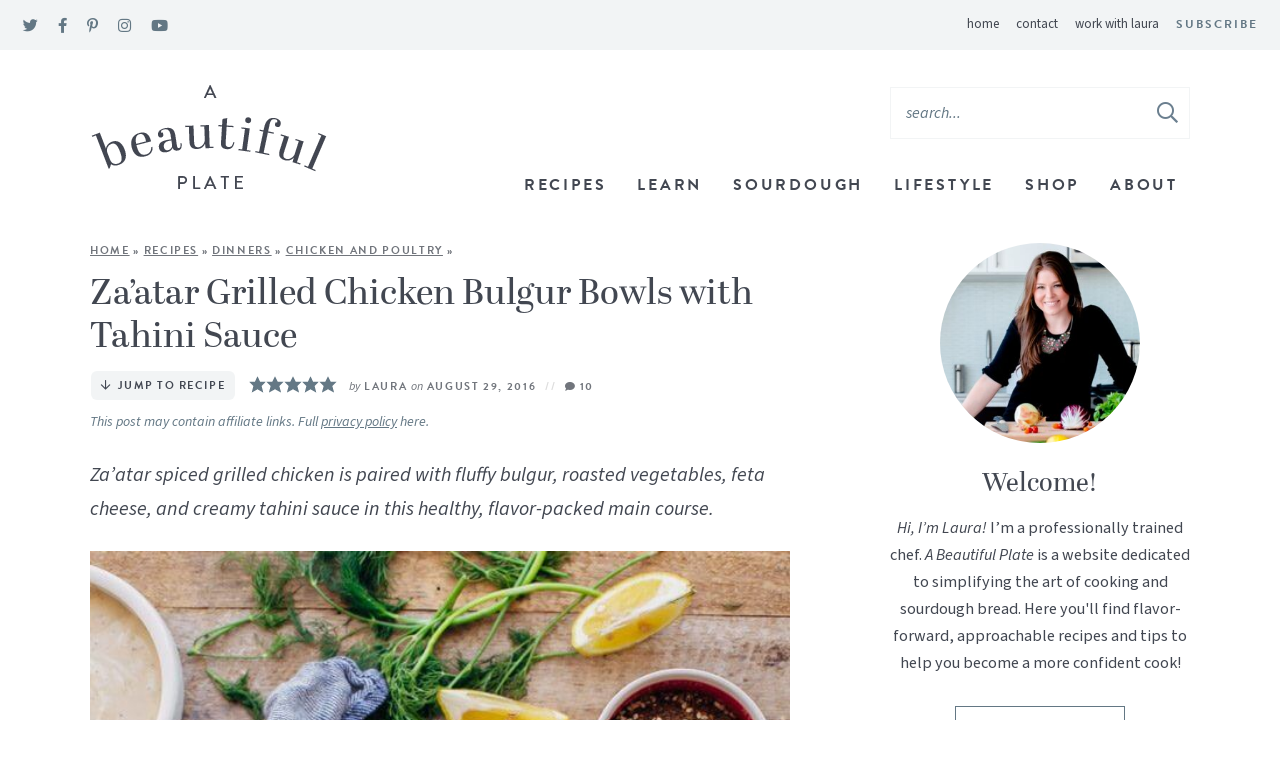

--- FILE ---
content_type: text/html; charset=UTF-8
request_url: https://www.abeautifulplate.com/zaatar-grilled-chicken-bulgur-bowls/
body_size: 49087
content:
<!DOCTYPE html>
<html lang="en-US">
<head><meta charset="UTF-8" /><script>if(navigator.userAgent.match(/MSIE|Internet Explorer/i)||navigator.userAgent.match(/Trident\/7\..*?rv:11/i)){var href=document.location.href;if(!href.match(/[?&]nowprocket/)){if(href.indexOf("?")==-1){if(href.indexOf("#")==-1){document.location.href=href+"?nowprocket=1"}else{document.location.href=href.replace("#","?nowprocket=1#")}}else{if(href.indexOf("#")==-1){document.location.href=href+"&nowprocket=1"}else{document.location.href=href.replace("#","&nowprocket=1#")}}}}</script><script>(()=>{class RocketLazyLoadScripts{constructor(){this.v="2.0.4",this.userEvents=["keydown","keyup","mousedown","mouseup","mousemove","mouseover","mouseout","touchmove","touchstart","touchend","touchcancel","wheel","click","dblclick","input"],this.attributeEvents=["onblur","onclick","oncontextmenu","ondblclick","onfocus","onmousedown","onmouseenter","onmouseleave","onmousemove","onmouseout","onmouseover","onmouseup","onmousewheel","onscroll","onsubmit"]}async t(){this.i(),this.o(),/iP(ad|hone)/.test(navigator.userAgent)&&this.h(),this.u(),this.l(this),this.m(),this.k(this),this.p(this),this._(),await Promise.all([this.R(),this.L()]),this.lastBreath=Date.now(),this.S(this),this.P(),this.D(),this.O(),this.M(),await this.C(this.delayedScripts.normal),await this.C(this.delayedScripts.defer),await this.C(this.delayedScripts.async),await this.T(),await this.F(),await this.j(),await this.A(),window.dispatchEvent(new Event("rocket-allScriptsLoaded")),this.everythingLoaded=!0,this.lastTouchEnd&&await new Promise(t=>setTimeout(t,500-Date.now()+this.lastTouchEnd)),this.I(),this.H(),this.U(),this.W()}i(){this.CSPIssue=sessionStorage.getItem("rocketCSPIssue"),document.addEventListener("securitypolicyviolation",t=>{this.CSPIssue||"script-src-elem"!==t.violatedDirective||"data"!==t.blockedURI||(this.CSPIssue=!0,sessionStorage.setItem("rocketCSPIssue",!0))},{isRocket:!0})}o(){window.addEventListener("pageshow",t=>{this.persisted=t.persisted,this.realWindowLoadedFired=!0},{isRocket:!0}),window.addEventListener("pagehide",()=>{this.onFirstUserAction=null},{isRocket:!0})}h(){let t;function e(e){t=e}window.addEventListener("touchstart",e,{isRocket:!0}),window.addEventListener("touchend",function i(o){o.changedTouches[0]&&t.changedTouches[0]&&Math.abs(o.changedTouches[0].pageX-t.changedTouches[0].pageX)<10&&Math.abs(o.changedTouches[0].pageY-t.changedTouches[0].pageY)<10&&o.timeStamp-t.timeStamp<200&&(window.removeEventListener("touchstart",e,{isRocket:!0}),window.removeEventListener("touchend",i,{isRocket:!0}),"INPUT"===o.target.tagName&&"text"===o.target.type||(o.target.dispatchEvent(new TouchEvent("touchend",{target:o.target,bubbles:!0})),o.target.dispatchEvent(new MouseEvent("mouseover",{target:o.target,bubbles:!0})),o.target.dispatchEvent(new PointerEvent("click",{target:o.target,bubbles:!0,cancelable:!0,detail:1,clientX:o.changedTouches[0].clientX,clientY:o.changedTouches[0].clientY})),event.preventDefault()))},{isRocket:!0})}q(t){this.userActionTriggered||("mousemove"!==t.type||this.firstMousemoveIgnored?"keyup"===t.type||"mouseover"===t.type||"mouseout"===t.type||(this.userActionTriggered=!0,this.onFirstUserAction&&this.onFirstUserAction()):this.firstMousemoveIgnored=!0),"click"===t.type&&t.preventDefault(),t.stopPropagation(),t.stopImmediatePropagation(),"touchstart"===this.lastEvent&&"touchend"===t.type&&(this.lastTouchEnd=Date.now()),"click"===t.type&&(this.lastTouchEnd=0),this.lastEvent=t.type,t.composedPath&&t.composedPath()[0].getRootNode()instanceof ShadowRoot&&(t.rocketTarget=t.composedPath()[0]),this.savedUserEvents.push(t)}u(){this.savedUserEvents=[],this.userEventHandler=this.q.bind(this),this.userEvents.forEach(t=>window.addEventListener(t,this.userEventHandler,{passive:!1,isRocket:!0})),document.addEventListener("visibilitychange",this.userEventHandler,{isRocket:!0})}U(){this.userEvents.forEach(t=>window.removeEventListener(t,this.userEventHandler,{passive:!1,isRocket:!0})),document.removeEventListener("visibilitychange",this.userEventHandler,{isRocket:!0}),this.savedUserEvents.forEach(t=>{(t.rocketTarget||t.target).dispatchEvent(new window[t.constructor.name](t.type,t))})}m(){const t="return false",e=Array.from(this.attributeEvents,t=>"data-rocket-"+t),i="["+this.attributeEvents.join("],[")+"]",o="[data-rocket-"+this.attributeEvents.join("],[data-rocket-")+"]",s=(e,i,o)=>{o&&o!==t&&(e.setAttribute("data-rocket-"+i,o),e["rocket"+i]=new Function("event",o),e.setAttribute(i,t))};new MutationObserver(t=>{for(const n of t)"attributes"===n.type&&(n.attributeName.startsWith("data-rocket-")||this.everythingLoaded?n.attributeName.startsWith("data-rocket-")&&this.everythingLoaded&&this.N(n.target,n.attributeName.substring(12)):s(n.target,n.attributeName,n.target.getAttribute(n.attributeName))),"childList"===n.type&&n.addedNodes.forEach(t=>{if(t.nodeType===Node.ELEMENT_NODE)if(this.everythingLoaded)for(const i of[t,...t.querySelectorAll(o)])for(const t of i.getAttributeNames())e.includes(t)&&this.N(i,t.substring(12));else for(const e of[t,...t.querySelectorAll(i)])for(const t of e.getAttributeNames())this.attributeEvents.includes(t)&&s(e,t,e.getAttribute(t))})}).observe(document,{subtree:!0,childList:!0,attributeFilter:[...this.attributeEvents,...e]})}I(){this.attributeEvents.forEach(t=>{document.querySelectorAll("[data-rocket-"+t+"]").forEach(e=>{this.N(e,t)})})}N(t,e){const i=t.getAttribute("data-rocket-"+e);i&&(t.setAttribute(e,i),t.removeAttribute("data-rocket-"+e))}k(t){Object.defineProperty(HTMLElement.prototype,"onclick",{get(){return this.rocketonclick||null},set(e){this.rocketonclick=e,this.setAttribute(t.everythingLoaded?"onclick":"data-rocket-onclick","this.rocketonclick(event)")}})}S(t){function e(e,i){let o=e[i];e[i]=null,Object.defineProperty(e,i,{get:()=>o,set(s){t.everythingLoaded?o=s:e["rocket"+i]=o=s}})}e(document,"onreadystatechange"),e(window,"onload"),e(window,"onpageshow");try{Object.defineProperty(document,"readyState",{get:()=>t.rocketReadyState,set(e){t.rocketReadyState=e},configurable:!0}),document.readyState="loading"}catch(t){console.log("WPRocket DJE readyState conflict, bypassing")}}l(t){this.originalAddEventListener=EventTarget.prototype.addEventListener,this.originalRemoveEventListener=EventTarget.prototype.removeEventListener,this.savedEventListeners=[],EventTarget.prototype.addEventListener=function(e,i,o){o&&o.isRocket||!t.B(e,this)&&!t.userEvents.includes(e)||t.B(e,this)&&!t.userActionTriggered||e.startsWith("rocket-")||t.everythingLoaded?t.originalAddEventListener.call(this,e,i,o):(t.savedEventListeners.push({target:this,remove:!1,type:e,func:i,options:o}),"mouseenter"!==e&&"mouseleave"!==e||t.originalAddEventListener.call(this,e,t.savedUserEvents.push,o))},EventTarget.prototype.removeEventListener=function(e,i,o){o&&o.isRocket||!t.B(e,this)&&!t.userEvents.includes(e)||t.B(e,this)&&!t.userActionTriggered||e.startsWith("rocket-")||t.everythingLoaded?t.originalRemoveEventListener.call(this,e,i,o):t.savedEventListeners.push({target:this,remove:!0,type:e,func:i,options:o})}}J(t,e){this.savedEventListeners=this.savedEventListeners.filter(i=>{let o=i.type,s=i.target||window;return e!==o||t!==s||(this.B(o,s)&&(i.type="rocket-"+o),this.$(i),!1)})}H(){EventTarget.prototype.addEventListener=this.originalAddEventListener,EventTarget.prototype.removeEventListener=this.originalRemoveEventListener,this.savedEventListeners.forEach(t=>this.$(t))}$(t){t.remove?this.originalRemoveEventListener.call(t.target,t.type,t.func,t.options):this.originalAddEventListener.call(t.target,t.type,t.func,t.options)}p(t){let e;function i(e){return t.everythingLoaded?e:e.split(" ").map(t=>"load"===t||t.startsWith("load.")?"rocket-jquery-load":t).join(" ")}function o(o){function s(e){const s=o.fn[e];o.fn[e]=o.fn.init.prototype[e]=function(){return this[0]===window&&t.userActionTriggered&&("string"==typeof arguments[0]||arguments[0]instanceof String?arguments[0]=i(arguments[0]):"object"==typeof arguments[0]&&Object.keys(arguments[0]).forEach(t=>{const e=arguments[0][t];delete arguments[0][t],arguments[0][i(t)]=e})),s.apply(this,arguments),this}}if(o&&o.fn&&!t.allJQueries.includes(o)){const e={DOMContentLoaded:[],"rocket-DOMContentLoaded":[]};for(const t in e)document.addEventListener(t,()=>{e[t].forEach(t=>t())},{isRocket:!0});o.fn.ready=o.fn.init.prototype.ready=function(i){function s(){parseInt(o.fn.jquery)>2?setTimeout(()=>i.bind(document)(o)):i.bind(document)(o)}return"function"==typeof i&&(t.realDomReadyFired?!t.userActionTriggered||t.fauxDomReadyFired?s():e["rocket-DOMContentLoaded"].push(s):e.DOMContentLoaded.push(s)),o([])},s("on"),s("one"),s("off"),t.allJQueries.push(o)}e=o}t.allJQueries=[],o(window.jQuery),Object.defineProperty(window,"jQuery",{get:()=>e,set(t){o(t)}})}P(){const t=new Map;document.write=document.writeln=function(e){const i=document.currentScript,o=document.createRange(),s=i.parentElement;let n=t.get(i);void 0===n&&(n=i.nextSibling,t.set(i,n));const c=document.createDocumentFragment();o.setStart(c,0),c.appendChild(o.createContextualFragment(e)),s.insertBefore(c,n)}}async R(){return new Promise(t=>{this.userActionTriggered?t():this.onFirstUserAction=t})}async L(){return new Promise(t=>{document.addEventListener("DOMContentLoaded",()=>{this.realDomReadyFired=!0,t()},{isRocket:!0})})}async j(){return this.realWindowLoadedFired?Promise.resolve():new Promise(t=>{window.addEventListener("load",t,{isRocket:!0})})}M(){this.pendingScripts=[];this.scriptsMutationObserver=new MutationObserver(t=>{for(const e of t)e.addedNodes.forEach(t=>{"SCRIPT"!==t.tagName||t.noModule||t.isWPRocket||this.pendingScripts.push({script:t,promise:new Promise(e=>{const i=()=>{const i=this.pendingScripts.findIndex(e=>e.script===t);i>=0&&this.pendingScripts.splice(i,1),e()};t.addEventListener("load",i,{isRocket:!0}),t.addEventListener("error",i,{isRocket:!0}),setTimeout(i,1e3)})})})}),this.scriptsMutationObserver.observe(document,{childList:!0,subtree:!0})}async F(){await this.X(),this.pendingScripts.length?(await this.pendingScripts[0].promise,await this.F()):this.scriptsMutationObserver.disconnect()}D(){this.delayedScripts={normal:[],async:[],defer:[]},document.querySelectorAll("script[type$=rocketlazyloadscript]").forEach(t=>{t.hasAttribute("data-rocket-src")?t.hasAttribute("async")&&!1!==t.async?this.delayedScripts.async.push(t):t.hasAttribute("defer")&&!1!==t.defer||"module"===t.getAttribute("data-rocket-type")?this.delayedScripts.defer.push(t):this.delayedScripts.normal.push(t):this.delayedScripts.normal.push(t)})}async _(){await this.L();let t=[];document.querySelectorAll("script[type$=rocketlazyloadscript][data-rocket-src]").forEach(e=>{let i=e.getAttribute("data-rocket-src");if(i&&!i.startsWith("data:")){i.startsWith("//")&&(i=location.protocol+i);try{const o=new URL(i).origin;o!==location.origin&&t.push({src:o,crossOrigin:e.crossOrigin||"module"===e.getAttribute("data-rocket-type")})}catch(t){}}}),t=[...new Map(t.map(t=>[JSON.stringify(t),t])).values()],this.Y(t,"preconnect")}async G(t){if(await this.K(),!0!==t.noModule||!("noModule"in HTMLScriptElement.prototype))return new Promise(e=>{let i;function o(){(i||t).setAttribute("data-rocket-status","executed"),e()}try{if(navigator.userAgent.includes("Firefox/")||""===navigator.vendor||this.CSPIssue)i=document.createElement("script"),[...t.attributes].forEach(t=>{let e=t.nodeName;"type"!==e&&("data-rocket-type"===e&&(e="type"),"data-rocket-src"===e&&(e="src"),i.setAttribute(e,t.nodeValue))}),t.text&&(i.text=t.text),t.nonce&&(i.nonce=t.nonce),i.hasAttribute("src")?(i.addEventListener("load",o,{isRocket:!0}),i.addEventListener("error",()=>{i.setAttribute("data-rocket-status","failed-network"),e()},{isRocket:!0}),setTimeout(()=>{i.isConnected||e()},1)):(i.text=t.text,o()),i.isWPRocket=!0,t.parentNode.replaceChild(i,t);else{const i=t.getAttribute("data-rocket-type"),s=t.getAttribute("data-rocket-src");i?(t.type=i,t.removeAttribute("data-rocket-type")):t.removeAttribute("type"),t.addEventListener("load",o,{isRocket:!0}),t.addEventListener("error",i=>{this.CSPIssue&&i.target.src.startsWith("data:")?(console.log("WPRocket: CSP fallback activated"),t.removeAttribute("src"),this.G(t).then(e)):(t.setAttribute("data-rocket-status","failed-network"),e())},{isRocket:!0}),s?(t.fetchPriority="high",t.removeAttribute("data-rocket-src"),t.src=s):t.src="data:text/javascript;base64,"+window.btoa(unescape(encodeURIComponent(t.text)))}}catch(i){t.setAttribute("data-rocket-status","failed-transform"),e()}});t.setAttribute("data-rocket-status","skipped")}async C(t){const e=t.shift();return e?(e.isConnected&&await this.G(e),this.C(t)):Promise.resolve()}O(){this.Y([...this.delayedScripts.normal,...this.delayedScripts.defer,...this.delayedScripts.async],"preload")}Y(t,e){this.trash=this.trash||[];let i=!0;var o=document.createDocumentFragment();t.forEach(t=>{const s=t.getAttribute&&t.getAttribute("data-rocket-src")||t.src;if(s&&!s.startsWith("data:")){const n=document.createElement("link");n.href=s,n.rel=e,"preconnect"!==e&&(n.as="script",n.fetchPriority=i?"high":"low"),t.getAttribute&&"module"===t.getAttribute("data-rocket-type")&&(n.crossOrigin=!0),t.crossOrigin&&(n.crossOrigin=t.crossOrigin),t.integrity&&(n.integrity=t.integrity),t.nonce&&(n.nonce=t.nonce),o.appendChild(n),this.trash.push(n),i=!1}}),document.head.appendChild(o)}W(){this.trash.forEach(t=>t.remove())}async T(){try{document.readyState="interactive"}catch(t){}this.fauxDomReadyFired=!0;try{await this.K(),this.J(document,"readystatechange"),document.dispatchEvent(new Event("rocket-readystatechange")),await this.K(),document.rocketonreadystatechange&&document.rocketonreadystatechange(),await this.K(),this.J(document,"DOMContentLoaded"),document.dispatchEvent(new Event("rocket-DOMContentLoaded")),await this.K(),this.J(window,"DOMContentLoaded"),window.dispatchEvent(new Event("rocket-DOMContentLoaded"))}catch(t){console.error(t)}}async A(){try{document.readyState="complete"}catch(t){}try{await this.K(),this.J(document,"readystatechange"),document.dispatchEvent(new Event("rocket-readystatechange")),await this.K(),document.rocketonreadystatechange&&document.rocketonreadystatechange(),await this.K(),this.J(window,"load"),window.dispatchEvent(new Event("rocket-load")),await this.K(),window.rocketonload&&window.rocketonload(),await this.K(),this.allJQueries.forEach(t=>t(window).trigger("rocket-jquery-load")),await this.K(),this.J(window,"pageshow");const t=new Event("rocket-pageshow");t.persisted=this.persisted,window.dispatchEvent(t),await this.K(),window.rocketonpageshow&&window.rocketonpageshow({persisted:this.persisted})}catch(t){console.error(t)}}async K(){Date.now()-this.lastBreath>45&&(await this.X(),this.lastBreath=Date.now())}async X(){return document.hidden?new Promise(t=>setTimeout(t)):new Promise(t=>requestAnimationFrame(t))}B(t,e){return e===document&&"readystatechange"===t||(e===document&&"DOMContentLoaded"===t||(e===window&&"DOMContentLoaded"===t||(e===window&&"load"===t||e===window&&"pageshow"===t)))}static run(){(new RocketLazyLoadScripts).t()}}RocketLazyLoadScripts.run()})();</script>
	
	<meta name="viewport" content="width=device-width, initial-scale=1" />
	<link rel="profile" href="https://gmpg.org/xfn/11" />
	<meta name="p:domain_verify" content="02980a17e1923609eb18c3332df7adb1"/>
	<meta name="google-site-verification" content="eVeOfwtnnxTJaEqHDCoDTShRQ2JmJ3j-fZKeQXBytc0" />
	<meta name='robots' content='index, follow, max-image-preview:large, max-snippet:-1, max-video-preview:-1' />

	<!-- This site is optimized with the Yoast SEO plugin v26.6 - https://yoast.com/wordpress/plugins/seo/ -->
	<title>Za&#039;atar Grilled Chicken Bulgur Bowls with Tahini Sauce - A Beautiful Plate</title>
<link data-rocket-prefetch href="https://exchange.mediavine.com" rel="dns-prefetch">
<link data-rocket-prefetch href="https://scripts.mediavine.com" rel="dns-prefetch">
<link data-rocket-prefetch href="https://securepubads.g.doubleclick.net" rel="dns-prefetch">
<link data-rocket-prefetch href="https://eu-us.consentmanager.net" rel="dns-prefetch">
<link data-rocket-prefetch href="https://eu-us-cdn.consentmanager.net" rel="dns-prefetch">
<link data-rocket-prefetch href="https://faves.grow.me" rel="dns-prefetch">
<link data-rocket-prefetch href="https://abeautifulplate.substack.com" rel="dns-prefetch">
<link data-rocket-prefetch href="https://app.grow.me" rel="dns-prefetch"><link rel="preload" data-rocket-preload as="image" href="https://www.abeautifulplate.com/wp-content/uploads/2016/08/zaatar-grilled-chicken-bulgur-bowls-1-11-600x904.jpg" fetchpriority="high">
	<meta name="description" content="Grilled chicken, seasoned with za&#039;atar spice blend, is paired with bulgur, roasted vegetables, feta cheese, and tahini sauce in this healthy main course." />
	<link rel="canonical" href="https://www.abeautifulplate.com/zaatar-grilled-chicken-bulgur-bowls/" />
	<meta name="author" content="Laura" />
	<meta name="twitter:label1" content="Written by" />
	<meta name="twitter:data1" content="Laura" />
	<meta name="twitter:label2" content="Est. reading time" />
	<meta name="twitter:data2" content="5 minutes" />
	<script type="application/ld+json" class="yoast-schema-graph">{"@context":"https://schema.org","@graph":[{"@type":"Article","@id":"https://www.abeautifulplate.com/zaatar-grilled-chicken-bulgur-bowls/#article","isPartOf":{"@id":"https://www.abeautifulplate.com/zaatar-grilled-chicken-bulgur-bowls/"},"author":{"name":"Laura","@id":"https://www.abeautifulplate.com/#/schema/person/f455c68dd0c58b17df55d7b7ecf4e3b8"},"headline":"Za&#8217;atar Grilled Chicken Bulgur Bowls with Tahini Sauce","datePublished":"2016-08-29T12:41:00+00:00","dateModified":"2021-07-16T18:17:13+00:00","wordCount":811,"commentCount":10,"publisher":{"@id":"https://www.abeautifulplate.com/#organization"},"image":{"@id":"https://www.abeautifulplate.com/zaatar-grilled-chicken-bulgur-bowls/#primaryimage"},"thumbnailUrl":"https://www.abeautifulplate.com/wp-content/uploads/2016/08/zaatar-grilled-chicken-bulgur-bowls-1-11.jpg","keywords":["bulgur","cheese","chicken","eggplant","feta","tahini paste","whole grains","zucchini"],"articleSection":["Chicken and Poultry","Diet","Dinners","Healthier Dinners","Healthy and Light","Middle Eastern","Pastas, Risottos, and Grains","Quick Weeknight Dinners","Recipes","Season","Summer","Whole Grains"],"inLanguage":"en-US","potentialAction":[{"@type":"CommentAction","name":"Comment","target":["https://www.abeautifulplate.com/zaatar-grilled-chicken-bulgur-bowls/#respond"]}]},{"@type":"WebPage","@id":"https://www.abeautifulplate.com/zaatar-grilled-chicken-bulgur-bowls/","url":"https://www.abeautifulplate.com/zaatar-grilled-chicken-bulgur-bowls/","name":"Za'atar Grilled Chicken Bulgur Bowls with Tahini Sauce - A Beautiful Plate","isPartOf":{"@id":"https://www.abeautifulplate.com/#website"},"primaryImageOfPage":{"@id":"https://www.abeautifulplate.com/zaatar-grilled-chicken-bulgur-bowls/#primaryimage"},"image":{"@id":"https://www.abeautifulplate.com/zaatar-grilled-chicken-bulgur-bowls/#primaryimage"},"thumbnailUrl":"https://www.abeautifulplate.com/wp-content/uploads/2016/08/zaatar-grilled-chicken-bulgur-bowls-1-11.jpg","datePublished":"2016-08-29T12:41:00+00:00","dateModified":"2021-07-16T18:17:13+00:00","description":"Grilled chicken, seasoned with za'atar spice blend, is paired with bulgur, roasted vegetables, feta cheese, and tahini sauce in this healthy main course.","breadcrumb":{"@id":"https://www.abeautifulplate.com/zaatar-grilled-chicken-bulgur-bowls/#breadcrumb"},"inLanguage":"en-US","potentialAction":[{"@type":"ReadAction","target":["https://www.abeautifulplate.com/zaatar-grilled-chicken-bulgur-bowls/"]}]},{"@type":"ImageObject","inLanguage":"en-US","@id":"https://www.abeautifulplate.com/zaatar-grilled-chicken-bulgur-bowls/#primaryimage","url":"https://www.abeautifulplate.com/wp-content/uploads/2016/08/zaatar-grilled-chicken-bulgur-bowls-1-11.jpg","contentUrl":"https://www.abeautifulplate.com/wp-content/uploads/2016/08/zaatar-grilled-chicken-bulgur-bowls-1-11.jpg","width":600,"height":904,"caption":"Za'atar Grilled Chicken Bulgur Bowls with Tahini Sauce"},{"@type":"BreadcrumbList","@id":"https://www.abeautifulplate.com/zaatar-grilled-chicken-bulgur-bowls/#breadcrumb","itemListElement":[{"@type":"ListItem","position":1,"name":"Home","item":"https://www.abeautifulplate.com/"},{"@type":"ListItem","position":2,"name":"Recipes","item":"https://www.abeautifulplate.com/recipes/"},{"@type":"ListItem","position":3,"name":"Dinners","item":"https://www.abeautifulplate.com/recipes/dinners/"},{"@type":"ListItem","position":4,"name":"Chicken and Poultry","item":"https://www.abeautifulplate.com/recipes/dinners/chicken-and-poultry/"},{"@type":"ListItem","position":5,"name":"Za&#8217;atar Grilled Chicken Bulgur Bowls with Tahini Sauce"}]},{"@type":"WebSite","@id":"https://www.abeautifulplate.com/#website","url":"https://www.abeautifulplate.com/","name":"A Beautiful Plate","description":"flavor forward, seasonal recipes from a trained chef","publisher":{"@id":"https://www.abeautifulplate.com/#organization"},"potentialAction":[{"@type":"SearchAction","target":{"@type":"EntryPoint","urlTemplate":"https://www.abeautifulplate.com/?s={search_term_string}"},"query-input":{"@type":"PropertyValueSpecification","valueRequired":true,"valueName":"search_term_string"}}],"inLanguage":"en-US"},{"@type":"Organization","@id":"https://www.abeautifulplate.com/#organization","name":"A Beautiful Plate","url":"https://www.abeautifulplate.com/","logo":{"@type":"ImageObject","inLanguage":"en-US","@id":"https://www.abeautifulplate.com/#/schema/logo/image/","url":"https://www.abeautifulplate.com/wp-content/uploads/2021/06/logo@2x.png","contentUrl":"https://www.abeautifulplate.com/wp-content/uploads/2021/06/logo@2x.png","width":477,"height":222,"caption":"A Beautiful Plate"},"image":{"@id":"https://www.abeautifulplate.com/#/schema/logo/image/"},"sameAs":["https://www.facebook.com/abeautifulplate","https://x.com/abeautifulplate","https://instagram.com/abeautifulplate","http://www.linkedin.com/in/laurafdavidson","http://pinterest.com/abeautifulplate","https://www.youtube.com/channel/UCEXK2SN_41RYwJ3SOoQOP4A"]},{"@type":"Person","@id":"https://www.abeautifulplate.com/#/schema/person/f455c68dd0c58b17df55d7b7ecf4e3b8","name":"Laura","description":"Culinary school graduate, pasta lover, former baker, food photography junkie, &amp; recipe developer.","sameAs":["https://www.abeautifulplate.com","https://www.facebook.com/abeautifulplate","https://x.com/abeautifulplate"],"url":"https://www.abeautifulplate.com/author/lfdavidson87/"},{"@type":"Recipe","name":"Za'atar Grilled Chicken Bulgur Bowls with Tahini Sauce","author":{"@type":"Person","name":"Laura / A Beautiful Plate"},"description":"Za’atar spiced grilled chicken is paired with fluffy bulgur, roasted vegetables, feta cheese, and creamy tahini sauce in this healthy, flavor-packed main course.","datePublished":"2016-08-29T07:41:00+00:00","image":["https://www.abeautifulplate.com/wp-content/uploads/2016/08/zaatar-grilled-chicken-bulgur-bowls-1-11.jpg","https://www.abeautifulplate.com/wp-content/uploads/2016/08/zaatar-grilled-chicken-bulgur-bowls-1-11-500x500.jpg","https://www.abeautifulplate.com/wp-content/uploads/2016/08/zaatar-grilled-chicken-bulgur-bowls-1-11-500x375.jpg","https://www.abeautifulplate.com/wp-content/uploads/2016/08/zaatar-grilled-chicken-bulgur-bowls-1-11-480x270.jpg"],"recipeYield":["4","4 Servings"],"prepTime":"PT15M","cookTime":"PT30M","totalTime":"PT45M","recipeIngredient":["¼ cup (60 mL) extra virgin olive oil","2 heaping tablespoons za’atar spice blend (salt-free)","1 tablespoon fresh lemon juice","2  garlic cloves (grated with a microplane or finely minced)","pinch dried red pepper flakes","1 lb (16 oz) chicken tenderloins (tendons trimmed and discarded)","kosher salt","freshly ground black pepper","2  medium eggplant (roughly 1 lb) (trimmed and cut into ¾-inch chunks)","2  medium zucchini (roughly ¾ lb) (trimmed and cut into ¾-inch chunks)","12 ounces cherry tomatoes (roughly ¾ lb)","2 tablespoons (30 mL) extra virgin olive oil","1 teaspoon za’atar spice blend","kosher salt","freshly ground black pepper","1 cup Bob’s Red Mill Golden Bulgur (medium grind #2)","2 cups (480 mL) cold water","large pinch kosher salt","¼ cup tahini paste (I recommend Soom brand)","2 tablespoons (30 mL) fresh lemon juice","2-3 tablespoons (30-45 mL) warm water","kosher salt","freshly ground black pepper","3-4 ounces crumbled feta cheese (see recipe note)","fresh dill sprigs (for garnishing)","fresh mint leaves, torn (for garnishing)","za’atar spice blend (for sprinkling)"],"recipeInstructions":[{"@type":"HowToStep","text":"Marinate the Chicken: Combine the olive oil, za’atar spice blend, lemon juice, garlic, and pepper flakes in a gallon-size Ziploc container (or in a large shallow container). Add the chicken, squeeze out any excess air from the bag, close, and distribute the marinade evenly on the chicken pieces. Refrigerate and marinate, flipping the chicken several times throughout, for a minimum of 45 minutes or up to 2 hours.","name":"Marinate the Chicken: Combine the olive oil, za’atar spice blend, lemon juice, garlic, and pepper flakes in a gallon-size Ziploc container (or in a large shallow container). Add the chicken, squeeze out any excess air from the bag, close, and distribute the marinade evenly on the chicken pieces. Refrigerate and marinate, flipping the chicken several times throughout, for a minimum of 45 minutes or up to 2 hours.","url":"https://www.abeautifulplate.com/zaatar-grilled-chicken-bulgur-bowls/#wprm-recipe-44161-step-0-0"},{"@type":"HowToStep","text":"Prepare the Roasted Vegetables: As the chicken is finishing marinating, preheat the oven to 450°F (230°C) with a rack in the center position. Pat the eggplant and zucchini dry with a clean kitchen towel, and transfer to a half sheet pan. Drizzle and toss with the olive oil, za’aatar blend, salt, and pepper, and distribute into an even layer. Roast for 20 to 25 minutes, tossing halfway through, or until the vegetables are lightly caramelized and the tomatoes have just burst.","name":"Prepare the Roasted Vegetables: As the chicken is finishing marinating, preheat the oven to 450°F (230°C) with a rack in the center position. Pat the eggplant and zucchini dry with a clean kitchen towel, and transfer to a half sheet pan. Drizzle and toss with the olive oil, za’aatar blend, salt, and pepper, and distribute into an even layer. Roast for 20 to 25 minutes, tossing halfway through, or until the vegetables are lightly caramelized and the tomatoes have just burst.","url":"https://www.abeautifulplate.com/zaatar-grilled-chicken-bulgur-bowls/#wprm-recipe-44161-step-0-1"},{"@type":"HowToStep","text":"Cook the Bulgur: As the vegetables are roasting, cook the bulgur. Combine the bulgur, cold water, and salt in a small saucepan. Bring to a boil, cover, and reduce the heat to a simmer. Cook until tender, about 12 minutes. Drain any excess liquid (if there is any), fluff with a fork, and set aside until ready to serve.","name":"Cook the Bulgur: As the vegetables are roasting, cook the bulgur. Combine the bulgur, cold water, and salt in a small saucepan. Bring to a boil, cover, and reduce the heat to a simmer. Cook until tender, about 12 minutes. Drain any excess liquid (if there is any), fluff with a fork, and set aside until ready to serve.","url":"https://www.abeautifulplate.com/zaatar-grilled-chicken-bulgur-bowls/#wprm-recipe-44161-step-0-2"},{"@type":"HowToStep","text":"Cook the Chicken: To cook the chicken, preheat a large (preferably, cast-iron) grill pan over medium-high heat. You can also use an outdoor gas grill. Grease the pan lightly with olive oil. Remove the chicken from the marinade, and season on both sides with salt and pepper. Grill the tenderloins for roughly 2 to 3 minutes, flip, and continue cooking for 2 to 3 minutes until the internal temperature reaches 165°F (74°C). Cook time will vary depending on the thickness of your chicken tenderloins. Rest the chicken on a clean plate for 5 minutes.","name":"Cook the Chicken: To cook the chicken, preheat a large (preferably, cast-iron) grill pan over medium-high heat. You can also use an outdoor gas grill. Grease the pan lightly with olive oil. Remove the chicken from the marinade, and season on both sides with salt and pepper. Grill the tenderloins for roughly 2 to 3 minutes, flip, and continue cooking for 2 to 3 minutes until the internal temperature reaches 165°F (74°C). Cook time will vary depending on the thickness of your chicken tenderloins. Rest the chicken on a clean plate for 5 minutes.","url":"https://www.abeautifulplate.com/zaatar-grilled-chicken-bulgur-bowls/#wprm-recipe-44161-step-0-3"},{"@type":"HowToStep","text":"Prepare the Tahini Sauce: In a small bowl, whisk together the tahini, lemon juice, salt, and pepper. Whisk in the warm water, adding a tablespoon at a time. The sauce should be creamy and slightly thick, but be able to drizzle from a spoon. If it is too thick, add another teaspoon or so of hot water. Set aside until serving.","name":"Prepare the Tahini Sauce: In a small bowl, whisk together the tahini, lemon juice, salt, and pepper. Whisk in the warm water, adding a tablespoon at a time. The sauce should be creamy and slightly thick, but be able to drizzle from a spoon. If it is too thick, add another teaspoon or so of hot water. Set aside until serving.","url":"https://www.abeautifulplate.com/zaatar-grilled-chicken-bulgur-bowls/#wprm-recipe-44161-step-0-4"},{"@type":"HowToStep","text":"Assemble Bowls: Serve the fluffy bulgur, top with roasted vegetables, and chicken. Drizzle with tahini sauce and top with crumbled feta cheese, fresh dill, and mint. Sprinkle lightly with za’atar spice (if desired). This dish tastes great both hot, lukewarm, or cold as leftovers.","name":"Assemble Bowls: Serve the fluffy bulgur, top with roasted vegetables, and chicken. Drizzle with tahini sauce and top with crumbled feta cheese, fresh dill, and mint. Sprinkle lightly with za’atar spice (if desired). This dish tastes great both hot, lukewarm, or cold as leftovers.","url":"https://www.abeautifulplate.com/zaatar-grilled-chicken-bulgur-bowls/#wprm-recipe-44161-step-0-5"}],"aggregateRating":{"@type":"AggregateRating","ratingValue":"5","ratingCount":"5","reviewCount":"3"},"review":[{"@type":"Review","reviewRating":{"@type":"Rating","ratingValue":"5"},"reviewBody":"I made this last night and my kids (10 &amp; 11) and I loved it.","author":{"@type":"Person","name":"Sarah"},"datePublished":"2020-05-11"},{"@type":"Review","reviewRating":{"@type":"Rating","ratingValue":"5"},"reviewBody":"This recipe is fabulous! It looks so good in a plate or a bowl that guests go wow before trying a bite. The dish is layered in flavours and textures. Guests go wow again! Thanks for a recipe that is fast becoming a classic at home!","author":{"@type":"Person","name":"Pascale"},"datePublished":"2019-11-25"},{"@type":"Review","reviewRating":{"@type":"Rating","ratingValue":"5"},"reviewBody":"Delish!  have made it several times!  Very versatile!  I have also grilled the veg and chicken on an outside grill!","author":{"@type":"Person","name":"ML"},"datePublished":"2018-03-25"}],"recipeCategory":["Chicken and Poultry"],"recipeCuisine":["middle eastern"],"keywords":"bulgur bowl recipe, bulgur bowls, chicken bulgur bowls, Za'atar chicken bowl","nutrition":{"@type":"NutritionInformation","servingSize":"1 serving","calories":"832 kcal","carbohydrateContent":"42 g","proteinContent":"55 g","fatContent":"52 g","saturatedFatContent":"18 g","cholesterolContent":"172 mg","sodiumContent":"1796 mg","fiberContent":"12 g","sugarContent":"17 g","unsaturatedFatContent":"31 g"},"@id":"https://www.abeautifulplate.com/zaatar-grilled-chicken-bulgur-bowls/#recipe","isPartOf":{"@id":"https://www.abeautifulplate.com/zaatar-grilled-chicken-bulgur-bowls/#article"},"mainEntityOfPage":"https://www.abeautifulplate.com/zaatar-grilled-chicken-bulgur-bowls/"}]}</script>
	<!-- / Yoast SEO plugin. -->


<!-- Hubbub v.2.27.2 https://morehubbub.com/ -->
<meta property="og:locale" content="en_US" />
<meta property="og:type" content="article" />
<meta property="og:title" content="Za&#039;atar Grilled Chicken Bulgur Bowls with Tahini Sauce" />
<meta property="og:description" content="Grilled chicken, seasoned with za&#039;atar spice blend, is paired with bulgur, roasted vegetables, feta cheese, and tahini sauce in this healthy main course." />
<meta property="og:url" content="https://www.abeautifulplate.com/zaatar-grilled-chicken-bulgur-bowls/" />
<meta property="og:site_name" content="A Beautiful Plate" />
<meta property="og:updated_time" content="2021-07-16T13:17:13+00:00" />
<meta property="article:published_time" content="2016-08-29T07:41:00+00:00" />
<meta property="article:modified_time" content="2021-07-16T13:17:13+00:00" />
<meta name="twitter:card" content="summary_large_image" />
<meta name="twitter:title" content="Za&#039;atar Grilled Chicken Bulgur Bowls with Tahini Sauce" />
<meta name="twitter:description" content="Grilled chicken, seasoned with za&#039;atar spice blend, is paired with bulgur, roasted vegetables, feta cheese, and tahini sauce in this healthy main course." />
<meta class="flipboard-article" content="Grilled chicken, seasoned with za&#039;atar spice blend, is paired with bulgur, roasted vegetables, feta cheese, and tahini sauce in this healthy main course." />
<meta property="og:image" content="https://www.abeautifulplate.com/wp-content/uploads/2016/08/zaatar-grilled-chicken-bulgur-bowls-1-11.jpg" />
<meta name="twitter:image" content="https://www.abeautifulplate.com/wp-content/uploads/2016/08/zaatar-grilled-chicken-bulgur-bowls-1-11.jpg" />
<meta property="og:image:width" content="600" />
<meta property="og:image:height" content="904" />
<meta property="article:author" content="https://www.facebook.com/abeautifulplate" />
<meta name="twitter:creator" content="@abeautifulplate" />
<!-- Hubbub v.2.27.2 https://morehubbub.com/ -->
<link rel='dns-prefetch' href='//scripts.mediavine.com' />

<link rel="alternate" type="application/rss+xml" title="A Beautiful Plate &raquo; Za&#8217;atar Grilled Chicken Bulgur Bowls with Tahini Sauce Comments Feed" href="https://www.abeautifulplate.com/zaatar-grilled-chicken-bulgur-bowls/feed/" />
<link rel="alternate" title="oEmbed (JSON)" type="application/json+oembed" href="https://www.abeautifulplate.com/wp-json/oembed/1.0/embed?url=https%3A%2F%2Fwww.abeautifulplate.com%2Fzaatar-grilled-chicken-bulgur-bowls%2F" />
<link rel="alternate" title="oEmbed (XML)" type="text/xml+oembed" href="https://www.abeautifulplate.com/wp-json/oembed/1.0/embed?url=https%3A%2F%2Fwww.abeautifulplate.com%2Fzaatar-grilled-chicken-bulgur-bowls%2F&#038;format=xml" />
<script type="rocketlazyloadscript">(()=>{"use strict";const e=[400,500,600,700,800,900],t=e=>`wprm-min-${e}`,n=e=>`wprm-max-${e}`,s=new Set,o="ResizeObserver"in window,r=o?new ResizeObserver((e=>{for(const t of e)c(t.target)})):null,i=.5/(window.devicePixelRatio||1);function c(s){const o=s.getBoundingClientRect().width||0;for(let r=0;r<e.length;r++){const c=e[r],a=o<=c+i;o>c+i?s.classList.add(t(c)):s.classList.remove(t(c)),a?s.classList.add(n(c)):s.classList.remove(n(c))}}function a(e){s.has(e)||(s.add(e),r&&r.observe(e),c(e))}!function(e=document){e.querySelectorAll(".wprm-recipe").forEach(a)}();if(new MutationObserver((e=>{for(const t of e)for(const e of t.addedNodes)e instanceof Element&&(e.matches?.(".wprm-recipe")&&a(e),e.querySelectorAll?.(".wprm-recipe").forEach(a))})).observe(document.documentElement,{childList:!0,subtree:!0}),!o){let e=0;addEventListener("resize",(()=>{e&&cancelAnimationFrame(e),e=requestAnimationFrame((()=>s.forEach(c)))}),{passive:!0})}})();</script><style id='wp-img-auto-sizes-contain-inline-css' type='text/css'>
img:is([sizes=auto i],[sizes^="auto," i]){contain-intrinsic-size:3000px 1500px}
/*# sourceURL=wp-img-auto-sizes-contain-inline-css */
</style>
<style id='wp-emoji-styles-inline-css' type='text/css'>

	img.wp-smiley, img.emoji {
		display: inline !important;
		border: none !important;
		box-shadow: none !important;
		height: 1em !important;
		width: 1em !important;
		margin: 0 0.07em !important;
		vertical-align: -0.1em !important;
		background: none !important;
		padding: 0 !important;
	}
/*# sourceURL=wp-emoji-styles-inline-css */
</style>
<style id='wp-block-library-inline-css' type='text/css'>
:root{--wp-block-synced-color:#7a00df;--wp-block-synced-color--rgb:122,0,223;--wp-bound-block-color:var(--wp-block-synced-color);--wp-editor-canvas-background:#ddd;--wp-admin-theme-color:#007cba;--wp-admin-theme-color--rgb:0,124,186;--wp-admin-theme-color-darker-10:#006ba1;--wp-admin-theme-color-darker-10--rgb:0,107,160.5;--wp-admin-theme-color-darker-20:#005a87;--wp-admin-theme-color-darker-20--rgb:0,90,135;--wp-admin-border-width-focus:2px}@media (min-resolution:192dpi){:root{--wp-admin-border-width-focus:1.5px}}.wp-element-button{cursor:pointer}:root .has-very-light-gray-background-color{background-color:#eee}:root .has-very-dark-gray-background-color{background-color:#313131}:root .has-very-light-gray-color{color:#eee}:root .has-very-dark-gray-color{color:#313131}:root .has-vivid-green-cyan-to-vivid-cyan-blue-gradient-background{background:linear-gradient(135deg,#00d084,#0693e3)}:root .has-purple-crush-gradient-background{background:linear-gradient(135deg,#34e2e4,#4721fb 50%,#ab1dfe)}:root .has-hazy-dawn-gradient-background{background:linear-gradient(135deg,#faaca8,#dad0ec)}:root .has-subdued-olive-gradient-background{background:linear-gradient(135deg,#fafae1,#67a671)}:root .has-atomic-cream-gradient-background{background:linear-gradient(135deg,#fdd79a,#004a59)}:root .has-nightshade-gradient-background{background:linear-gradient(135deg,#330968,#31cdcf)}:root .has-midnight-gradient-background{background:linear-gradient(135deg,#020381,#2874fc)}:root{--wp--preset--font-size--normal:16px;--wp--preset--font-size--huge:42px}.has-regular-font-size{font-size:1em}.has-larger-font-size{font-size:2.625em}.has-normal-font-size{font-size:var(--wp--preset--font-size--normal)}.has-huge-font-size{font-size:var(--wp--preset--font-size--huge)}.has-text-align-center{text-align:center}.has-text-align-left{text-align:left}.has-text-align-right{text-align:right}.has-fit-text{white-space:nowrap!important}#end-resizable-editor-section{display:none}.aligncenter{clear:both}.items-justified-left{justify-content:flex-start}.items-justified-center{justify-content:center}.items-justified-right{justify-content:flex-end}.items-justified-space-between{justify-content:space-between}.screen-reader-text{border:0;clip-path:inset(50%);height:1px;margin:-1px;overflow:hidden;padding:0;position:absolute;width:1px;word-wrap:normal!important}.screen-reader-text:focus{background-color:#ddd;clip-path:none;color:#444;display:block;font-size:1em;height:auto;left:5px;line-height:normal;padding:15px 23px 14px;text-decoration:none;top:5px;width:auto;z-index:100000}html :where(.has-border-color){border-style:solid}html :where([style*=border-top-color]){border-top-style:solid}html :where([style*=border-right-color]){border-right-style:solid}html :where([style*=border-bottom-color]){border-bottom-style:solid}html :where([style*=border-left-color]){border-left-style:solid}html :where([style*=border-width]){border-style:solid}html :where([style*=border-top-width]){border-top-style:solid}html :where([style*=border-right-width]){border-right-style:solid}html :where([style*=border-bottom-width]){border-bottom-style:solid}html :where([style*=border-left-width]){border-left-style:solid}html :where(img[class*=wp-image-]){height:auto;max-width:100%}:where(figure){margin:0 0 1em}html :where(.is-position-sticky){--wp-admin--admin-bar--position-offset:var(--wp-admin--admin-bar--height,0px)}@media screen and (max-width:600px){html :where(.is-position-sticky){--wp-admin--admin-bar--position-offset:0px}}

/*# sourceURL=wp-block-library-inline-css */
</style><style id='global-styles-inline-css' type='text/css'>
:root{--wp--preset--aspect-ratio--square: 1;--wp--preset--aspect-ratio--4-3: 4/3;--wp--preset--aspect-ratio--3-4: 3/4;--wp--preset--aspect-ratio--3-2: 3/2;--wp--preset--aspect-ratio--2-3: 2/3;--wp--preset--aspect-ratio--16-9: 16/9;--wp--preset--aspect-ratio--9-16: 9/16;--wp--preset--color--black: #000000;--wp--preset--color--cyan-bluish-gray: #abb8c3;--wp--preset--color--white: #ffffff;--wp--preset--color--pale-pink: #f78da7;--wp--preset--color--vivid-red: #cf2e2e;--wp--preset--color--luminous-vivid-orange: #ff6900;--wp--preset--color--luminous-vivid-amber: #fcb900;--wp--preset--color--light-green-cyan: #7bdcb5;--wp--preset--color--vivid-green-cyan: #00d084;--wp--preset--color--pale-cyan-blue: #8ed1fc;--wp--preset--color--vivid-cyan-blue: #0693e3;--wp--preset--color--vivid-purple: #9b51e0;--wp--preset--color--light-blue: #F2F4F5;--wp--preset--color--med-blue: #637784;--wp--preset--color--navy: #424751;--wp--preset--gradient--vivid-cyan-blue-to-vivid-purple: linear-gradient(135deg,rgb(6,147,227) 0%,rgb(155,81,224) 100%);--wp--preset--gradient--light-green-cyan-to-vivid-green-cyan: linear-gradient(135deg,rgb(122,220,180) 0%,rgb(0,208,130) 100%);--wp--preset--gradient--luminous-vivid-amber-to-luminous-vivid-orange: linear-gradient(135deg,rgb(252,185,0) 0%,rgb(255,105,0) 100%);--wp--preset--gradient--luminous-vivid-orange-to-vivid-red: linear-gradient(135deg,rgb(255,105,0) 0%,rgb(207,46,46) 100%);--wp--preset--gradient--very-light-gray-to-cyan-bluish-gray: linear-gradient(135deg,rgb(238,238,238) 0%,rgb(169,184,195) 100%);--wp--preset--gradient--cool-to-warm-spectrum: linear-gradient(135deg,rgb(74,234,220) 0%,rgb(151,120,209) 20%,rgb(207,42,186) 40%,rgb(238,44,130) 60%,rgb(251,105,98) 80%,rgb(254,248,76) 100%);--wp--preset--gradient--blush-light-purple: linear-gradient(135deg,rgb(255,206,236) 0%,rgb(152,150,240) 100%);--wp--preset--gradient--blush-bordeaux: linear-gradient(135deg,rgb(254,205,165) 0%,rgb(254,45,45) 50%,rgb(107,0,62) 100%);--wp--preset--gradient--luminous-dusk: linear-gradient(135deg,rgb(255,203,112) 0%,rgb(199,81,192) 50%,rgb(65,88,208) 100%);--wp--preset--gradient--pale-ocean: linear-gradient(135deg,rgb(255,245,203) 0%,rgb(182,227,212) 50%,rgb(51,167,181) 100%);--wp--preset--gradient--electric-grass: linear-gradient(135deg,rgb(202,248,128) 0%,rgb(113,206,126) 100%);--wp--preset--gradient--midnight: linear-gradient(135deg,rgb(2,3,129) 0%,rgb(40,116,252) 100%);--wp--preset--font-size--small: 13px;--wp--preset--font-size--medium: 20px;--wp--preset--font-size--large: 36px;--wp--preset--font-size--x-large: 42px;--wp--preset--spacing--20: 0.44rem;--wp--preset--spacing--30: 0.67rem;--wp--preset--spacing--40: 1rem;--wp--preset--spacing--50: 1.5rem;--wp--preset--spacing--60: 2.25rem;--wp--preset--spacing--70: 3.38rem;--wp--preset--spacing--80: 5.06rem;--wp--preset--shadow--natural: 6px 6px 9px rgba(0, 0, 0, 0.2);--wp--preset--shadow--deep: 12px 12px 50px rgba(0, 0, 0, 0.4);--wp--preset--shadow--sharp: 6px 6px 0px rgba(0, 0, 0, 0.2);--wp--preset--shadow--outlined: 6px 6px 0px -3px rgb(255, 255, 255), 6px 6px rgb(0, 0, 0);--wp--preset--shadow--crisp: 6px 6px 0px rgb(0, 0, 0);}:where(.is-layout-flex){gap: 0.5em;}:where(.is-layout-grid){gap: 0.5em;}body .is-layout-flex{display: flex;}.is-layout-flex{flex-wrap: wrap;align-items: center;}.is-layout-flex > :is(*, div){margin: 0;}body .is-layout-grid{display: grid;}.is-layout-grid > :is(*, div){margin: 0;}:where(.wp-block-columns.is-layout-flex){gap: 2em;}:where(.wp-block-columns.is-layout-grid){gap: 2em;}:where(.wp-block-post-template.is-layout-flex){gap: 1.25em;}:where(.wp-block-post-template.is-layout-grid){gap: 1.25em;}.has-black-color{color: var(--wp--preset--color--black) !important;}.has-cyan-bluish-gray-color{color: var(--wp--preset--color--cyan-bluish-gray) !important;}.has-white-color{color: var(--wp--preset--color--white) !important;}.has-pale-pink-color{color: var(--wp--preset--color--pale-pink) !important;}.has-vivid-red-color{color: var(--wp--preset--color--vivid-red) !important;}.has-luminous-vivid-orange-color{color: var(--wp--preset--color--luminous-vivid-orange) !important;}.has-luminous-vivid-amber-color{color: var(--wp--preset--color--luminous-vivid-amber) !important;}.has-light-green-cyan-color{color: var(--wp--preset--color--light-green-cyan) !important;}.has-vivid-green-cyan-color{color: var(--wp--preset--color--vivid-green-cyan) !important;}.has-pale-cyan-blue-color{color: var(--wp--preset--color--pale-cyan-blue) !important;}.has-vivid-cyan-blue-color{color: var(--wp--preset--color--vivid-cyan-blue) !important;}.has-vivid-purple-color{color: var(--wp--preset--color--vivid-purple) !important;}.has-black-background-color{background-color: var(--wp--preset--color--black) !important;}.has-cyan-bluish-gray-background-color{background-color: var(--wp--preset--color--cyan-bluish-gray) !important;}.has-white-background-color{background-color: var(--wp--preset--color--white) !important;}.has-pale-pink-background-color{background-color: var(--wp--preset--color--pale-pink) !important;}.has-vivid-red-background-color{background-color: var(--wp--preset--color--vivid-red) !important;}.has-luminous-vivid-orange-background-color{background-color: var(--wp--preset--color--luminous-vivid-orange) !important;}.has-luminous-vivid-amber-background-color{background-color: var(--wp--preset--color--luminous-vivid-amber) !important;}.has-light-green-cyan-background-color{background-color: var(--wp--preset--color--light-green-cyan) !important;}.has-vivid-green-cyan-background-color{background-color: var(--wp--preset--color--vivid-green-cyan) !important;}.has-pale-cyan-blue-background-color{background-color: var(--wp--preset--color--pale-cyan-blue) !important;}.has-vivid-cyan-blue-background-color{background-color: var(--wp--preset--color--vivid-cyan-blue) !important;}.has-vivid-purple-background-color{background-color: var(--wp--preset--color--vivid-purple) !important;}.has-black-border-color{border-color: var(--wp--preset--color--black) !important;}.has-cyan-bluish-gray-border-color{border-color: var(--wp--preset--color--cyan-bluish-gray) !important;}.has-white-border-color{border-color: var(--wp--preset--color--white) !important;}.has-pale-pink-border-color{border-color: var(--wp--preset--color--pale-pink) !important;}.has-vivid-red-border-color{border-color: var(--wp--preset--color--vivid-red) !important;}.has-luminous-vivid-orange-border-color{border-color: var(--wp--preset--color--luminous-vivid-orange) !important;}.has-luminous-vivid-amber-border-color{border-color: var(--wp--preset--color--luminous-vivid-amber) !important;}.has-light-green-cyan-border-color{border-color: var(--wp--preset--color--light-green-cyan) !important;}.has-vivid-green-cyan-border-color{border-color: var(--wp--preset--color--vivid-green-cyan) !important;}.has-pale-cyan-blue-border-color{border-color: var(--wp--preset--color--pale-cyan-blue) !important;}.has-vivid-cyan-blue-border-color{border-color: var(--wp--preset--color--vivid-cyan-blue) !important;}.has-vivid-purple-border-color{border-color: var(--wp--preset--color--vivid-purple) !important;}.has-vivid-cyan-blue-to-vivid-purple-gradient-background{background: var(--wp--preset--gradient--vivid-cyan-blue-to-vivid-purple) !important;}.has-light-green-cyan-to-vivid-green-cyan-gradient-background{background: var(--wp--preset--gradient--light-green-cyan-to-vivid-green-cyan) !important;}.has-luminous-vivid-amber-to-luminous-vivid-orange-gradient-background{background: var(--wp--preset--gradient--luminous-vivid-amber-to-luminous-vivid-orange) !important;}.has-luminous-vivid-orange-to-vivid-red-gradient-background{background: var(--wp--preset--gradient--luminous-vivid-orange-to-vivid-red) !important;}.has-very-light-gray-to-cyan-bluish-gray-gradient-background{background: var(--wp--preset--gradient--very-light-gray-to-cyan-bluish-gray) !important;}.has-cool-to-warm-spectrum-gradient-background{background: var(--wp--preset--gradient--cool-to-warm-spectrum) !important;}.has-blush-light-purple-gradient-background{background: var(--wp--preset--gradient--blush-light-purple) !important;}.has-blush-bordeaux-gradient-background{background: var(--wp--preset--gradient--blush-bordeaux) !important;}.has-luminous-dusk-gradient-background{background: var(--wp--preset--gradient--luminous-dusk) !important;}.has-pale-ocean-gradient-background{background: var(--wp--preset--gradient--pale-ocean) !important;}.has-electric-grass-gradient-background{background: var(--wp--preset--gradient--electric-grass) !important;}.has-midnight-gradient-background{background: var(--wp--preset--gradient--midnight) !important;}.has-small-font-size{font-size: var(--wp--preset--font-size--small) !important;}.has-medium-font-size{font-size: var(--wp--preset--font-size--medium) !important;}.has-large-font-size{font-size: var(--wp--preset--font-size--large) !important;}.has-x-large-font-size{font-size: var(--wp--preset--font-size--x-large) !important;}
/*# sourceURL=global-styles-inline-css */
</style>

<style id='classic-theme-styles-inline-css' type='text/css'>
/*! This file is auto-generated */
.wp-block-button__link{color:#fff;background-color:#32373c;border-radius:9999px;box-shadow:none;text-decoration:none;padding:calc(.667em + 2px) calc(1.333em + 2px);font-size:1.125em}.wp-block-file__button{background:#32373c;color:#fff;text-decoration:none}
/*# sourceURL=/wp-includes/css/classic-themes.min.css */
</style>
<link data-minify="1" rel='stylesheet' id='wprm-public-css' href='https://www.abeautifulplate.com/wp-content/cache/min/1/wp-content/plugins/wp-recipe-maker/dist/public-modern.css?ver=1741722345' type='text/css' media='all' />
<link data-minify="1" rel='stylesheet' id='wprmp-public-css' href='https://www.abeautifulplate.com/wp-content/cache/min/1/wp-content/plugins/wp-recipe-maker-premium/dist/public-pro.css?ver=1741722345' type='text/css' media='all' />
<link data-minify="1" rel='stylesheet' id='font-awesome-css' href='https://www.abeautifulplate.com/wp-content/cache/min/1/wp-content/themes/abeautifulplate2021/fontawesome-subset/css/all.css?ver=1741722345' type='text/css' media='all' />
<link rel='stylesheet' id='dpsp-frontend-style-pro-css' href='https://www.abeautifulplate.com/wp-content/plugins/social-pug/assets/dist/style-frontend-pro.css?ver=2.27.2' type='text/css' media='all' />
<style id='dpsp-frontend-style-pro-inline-css' type='text/css'>

				@media screen and ( max-width : 720px ) {
					.dpsp-content-wrapper.dpsp-hide-on-mobile,
					.dpsp-share-text.dpsp-hide-on-mobile {
						display: none;
					}
					.dpsp-has-spacing .dpsp-networks-btns-wrapper li {
						margin:0 2% 10px 0;
					}
					.dpsp-network-btn.dpsp-has-label:not(.dpsp-has-count) {
						max-height: 40px;
						padding: 0;
						justify-content: center;
					}
					.dpsp-content-wrapper.dpsp-size-small .dpsp-network-btn.dpsp-has-label:not(.dpsp-has-count){
						max-height: 32px;
					}
					.dpsp-content-wrapper.dpsp-size-large .dpsp-network-btn.dpsp-has-label:not(.dpsp-has-count){
						max-height: 46px;
					}
				}
			
							.dpsp-button-style-6 .dpsp-networks-btns-content.dpsp-networks-btns-wrapper .dpsp-network-btn:not(:hover):not(:active) {
								--customNetworkColor: #92a0a9;
								--customNetworkHoverColor: #f1f3f4;
								color: #92a0a9;
							}
							.dpsp-button-style-6 .dpsp-networks-btns-content.dpsp-networks-btns-wrapper .dpsp-network-btn .dpsp-network-icon {
								border-color: #92a0a9;
								background: #92a0a9;
							}
						
							.dpsp-button-style-6 .dpsp-networks-btns-content.dpsp-networks-btns-wrapper .dpsp-network-btn:focus,
							.dpsp-button-style-6 .dpsp-networks-btns-content.dpsp-networks-btns-wrapper .dpsp-network-btn:hover {
								color: #f1f3f4;
							}
							.dpsp-button-style-6 .dpsp-networks-btns-content.dpsp-networks-btns-wrapper .dpsp-network-btn:hover .dpsp-network-icon,
							.dpsp-button-style-6 .dpsp-networks-btns-content.dpsp-networks-btns-wrapper .dpsp-network-btn:focus .dpsp-network-icon {
								border-color: #f1f3f4;
								background: #f1f3f4;
							}
						.dpsp-networks-btns-wrapper.dpsp-networks-btns-content .dpsp-network-btn {--networkHover: rgba(241, 243, 244, 0.4); --networkAccent: rgba(241, 243, 244, 1);}
			@media screen and ( max-width : 720px ) {
				aside#dpsp-floating-sidebar.dpsp-hide-on-mobile.opened {
					display: none;
				}
			}
			
					.dpsp-button-style-1 .dpsp-networks-btns-sidebar.dpsp-networks-btns-wrapper .dpsp-network-btn {
					--customNetworkColor: #92a0a9;
					--customNetworkHoverColor: #f1f3f4;
					background: #92a0a9;
					border-color: #92a0a9;
					}
					.dpsp-button-style-1 .dpsp-networks-btns-sidebar.dpsp-networks-btns-wrapper .dpsp-network-btn:hover,
					.dpsp-button-style-1 .dpsp-networks-btns-sidebar.dpsp-networks-btns-wrapper .dpsp-network-btn:focus {
					border-color: #f1f3f4 !important;
					background: #f1f3f4 !important;
			}.dpsp-networks-btns-wrapper.dpsp-networks-btns-sidebar .dpsp-network-btn {--networkHover: rgba(241, 243, 244, 0.4); --networkAccent: rgba(241, 243, 244, 1);}
			@media screen and ( max-width : 720px ) {
				aside#dpsp-floating-sidebar.dpsp-hide-on-mobile.opened {
					display: none;
				}
			}
			
					.dpsp-button-style-1 .dpsp-networks-btns-sidebar.dpsp-networks-btns-wrapper .dpsp-network-btn {
					--customNetworkColor: #92a0a9;
					--customNetworkHoverColor: #f1f3f4;
					background: #92a0a9;
					border-color: #92a0a9;
					}
					.dpsp-button-style-1 .dpsp-networks-btns-sidebar.dpsp-networks-btns-wrapper .dpsp-network-btn:hover,
					.dpsp-button-style-1 .dpsp-networks-btns-sidebar.dpsp-networks-btns-wrapper .dpsp-network-btn:focus {
					border-color: #f1f3f4 !important;
					background: #f1f3f4 !important;
			}.dpsp-networks-btns-wrapper.dpsp-networks-btns-sidebar .dpsp-network-btn {--networkHover: rgba(241, 243, 244, 0.4); --networkAccent: rgba(241, 243, 244, 1);}
/*# sourceURL=dpsp-frontend-style-pro-inline-css */
</style>
<link data-minify="1" rel='stylesheet' id='custom-style-css' href='https://www.abeautifulplate.com/wp-content/cache/min/1/wp-content/themes/abeautifulplate2021/style.css?ver=1741722345' type='text/css' media='all' />
<link data-minify="1" rel='stylesheet' id='adobe-fonts-css' href='https://www.abeautifulplate.com/wp-content/cache/min/1/wp-content/themes/abeautifulplate2021/responsive.css?ver=1741722345' type='text/css' media='all' />
<link data-minify="1" rel='stylesheet' id='custom-mobile-header-style-css' href='https://www.abeautifulplate.com/wp-content/cache/min/1/wp-content/themes/abeautifulplate2021/mobile-header/mobile-header-style.css?ver=1741722345' type='text/css' media='all' />
<script type="text/javascript" async="async" fetchpriority="high" data-noptimize="1" data-cfasync="false" src="https://scripts.mediavine.com/tags/a-beautiful-plate.js?ver=6.9" id="mv-script-wrapper-js"></script>
<script type="rocketlazyloadscript" data-rocket-type="text/javascript" data-rocket-src="https://www.abeautifulplate.com/wp-includes/js/jquery/jquery.min.js?ver=3.7.1" id="jquery-core-js" data-rocket-defer defer></script>
<script type="rocketlazyloadscript" data-rocket-type="text/javascript" data-rocket-src="https://www.abeautifulplate.com/wp-includes/js/jquery/jquery-migrate.min.js?ver=3.4.1" id="jquery-migrate-js" data-rocket-defer defer></script>
<link rel="https://api.w.org/" href="https://www.abeautifulplate.com/wp-json/" /><link rel="alternate" title="JSON" type="application/json" href="https://www.abeautifulplate.com/wp-json/wp/v2/posts/31475" /><link rel="EditURI" type="application/rsd+xml" title="RSD" href="https://www.abeautifulplate.com/xmlrpc.php?rsd" />
<meta name="generator" content="WordPress 6.9" />
<link rel='shortlink' href='https://www.abeautifulplate.com/?p=31475' />
<style type="text/css"> .tippy-box[data-theme~="wprm"] { background-color: #333333; color: #FFFFFF; } .tippy-box[data-theme~="wprm"][data-placement^="top"] > .tippy-arrow::before { border-top-color: #333333; } .tippy-box[data-theme~="wprm"][data-placement^="bottom"] > .tippy-arrow::before { border-bottom-color: #333333; } .tippy-box[data-theme~="wprm"][data-placement^="left"] > .tippy-arrow::before { border-left-color: #333333; } .tippy-box[data-theme~="wprm"][data-placement^="right"] > .tippy-arrow::before { border-right-color: #333333; } .tippy-box[data-theme~="wprm"] a { color: #FFFFFF; } .wprm-comment-rating svg { width: 22px !important; height: 22px !important; } img.wprm-comment-rating { width: 110px !important; height: 22px !important; } body { --comment-rating-star-color: #637784; } body { --wprm-popup-font-size: 16px; } body { --wprm-popup-background: #ffffff; } body { --wprm-popup-title: #000000; } body { --wprm-popup-content: #444444; } body { --wprm-popup-button-background: #444444; } body { --wprm-popup-button-text: #ffffff; } body { --wprm-popup-accent: #747B2D; }</style><style type="text/css">.wprm-glossary-term {color: #5A822B;text-decoration: underline;cursor: help;}</style><meta name="hubbub-info" description="Hubbub Pro 2.27.2">		<style type="text/css" id="wp-custom-css">
			/* Mediavine CSS */
@media only screen and (max-width: 399px) {
.wprm-recipe-template-custom-body {
padding-left: 10px !important;
padding-right: 10px !important;
}
}
@media only screen and (max-width: 359px) {
.wrapper {
padding-left: 10px !important;
padding-right: 10px !important;
}
div[class*="mv-size-320"]{
    margin-left: -10px !important;
}
.comment-list {
word-break: break-all !important;
}
.wprm-recipe-template-custom-body {
padding-left: 0px !important;
padding-right: 0px !important;
}
.wprm-recipe-template-custom-container {
border: none !important;
}
}
#footer_branding {
text-align: unset !important;
}
.wprm-recipe-instructions-container .mv-ad-box, .wprm-recipe-ingredients-container .mv-ad-box {
float: unset !important;
margin-left: auto !important;
margin-right: auto !important;
}
/* End Mediavine CSS */

/** Grow Social Pro -- Hover Button Image Fix **/
.post-content .dpsp-pin-it-wrapper {
    width: 100%;
    height: auto;
}
/** End Grow Social Pro -- Hover Button Image Fix **/		</style>
		<noscript><style id="rocket-lazyload-nojs-css">.rll-youtube-player, [data-lazy-src]{display:none !important;}</style></noscript>
<!--Favicon-->
<link rel="apple-touch-icon" sizes="180x180" href="https://www.abeautifulplate.com/wp-content/themes/abeautifulplate2021/favicon/apple-touch-icon.png">
<link rel="icon" type="image/png" sizes="32x32" href="https://www.abeautifulplate.com/wp-content/themes/abeautifulplate2021/favicon/favicon-32x32.png">
<link rel="icon" type="image/png" sizes="16x16" href="https://www.abeautifulplate.com/wp-content/themes/abeautifulplate2021/favicon/favicon-16x16.png">
<link rel="mask-icon" href="https://www.abeautifulplate.com/wp-content/themes/abeautifulplate2021/safari-pinned-tab.svg" color="#6c8090">
<meta name="msapplication-TileColor" content="#ffffff">
<meta name="theme-color" content="#ffffff">

<!-- Global site tag (gtag.js) - Google Analytics -->
<script type="rocketlazyloadscript" async data-rocket-src="https://www.googletagmanager.com/gtag/js?id=UA-18162666-1"></script>
<script type="rocketlazyloadscript">
  window.dataLayer = window.dataLayer || [];
  function gtag(){dataLayer.push(arguments);}
  gtag('js', new Date());
		  
  gtag('config', 'UA-18162666-1', { 'anonymize_ip': true });

</script>


<meta name="generator" content="WP Rocket 3.20.2" data-wpr-features="wpr_delay_js wpr_defer_js wpr_minify_js wpr_lazyload_images wpr_preconnect_external_domains wpr_oci wpr_minify_css wpr_desktop" /></head>

<body class="wp-singular post-template-default single single-post postid-31475 single-format-standard wp-theme-abeautifulplate2021 has-grow-sidebar">
<div  id="skip"><a href="#content">Skip to Main Content</a></div>

	
	<input type="checkbox" id="custom-mobile-search-trigger" aria-hidden="true" />
	
	<input type="checkbox" id="custom-mobile-header-trigger" aria-hidden="true" />
	
	<div  id="custom-mobile-header" class="layout-middle text-dark" data-sticky="true">
		
		<div  id="custom-mobile-top-bar" style="background-color: rgba(255,255,255, 0.98);">
			
			<a href="https://www.abeautifulplate.com/" id="custom-mobile-logo-link">
				<img src="https://www.abeautifulplate.com/wp-content/themes/abeautifulplate2021/mobile-header/logo-mobile.png" alt="A Beautiful Plate" width="68" height="32" />
			</a>
			
			<label id="custom-mobile-hamburger" for="custom-mobile-header-trigger">
			    <span class="screen-reader-text">Mobile Menu Trigger</span>
				<div id="custom-mobile-hamburger-trigger">
					<span></span>
				</div>
			</label>
			
			<div  id="custom-mobile-form-wrapper">
				<form role="search" method="get" class="search-form" action="https://www.abeautifulplate.com/">
    <input type="search" class="search-field search-input"
        placeholder="search..."
        value="" name="s"
        aria-label="Search Keywords" />

    <button type="submit" class="btn btn-success search-submit" aria-label="Submit">
		<i class="far fa-search"></i><span class="screen-reader-text">Submit</span>
	</button>
</form>			</div>
			
			<label id="custom-mobile-search" for="custom-mobile-search-trigger">
			    <span class="screen-reader-text">Mobile Search Trigger</span>
				<svg aria-hidden="true" focusable="false" data-prefix="far" data-icon="search" role="img" xmlns="http://www.w3.org/2000/svg" viewBox="0 0 512 512" class="svg-inline--fa fa-search fa-w-16 fa-2x"><path fill="currentColor" d="M508.5 468.9L387.1 347.5c-2.3-2.3-5.3-3.5-8.5-3.5h-13.2c31.5-36.5 50.6-84 50.6-136C416 93.1 322.9 0 208 0S0 93.1 0 208s93.1 208 208 208c52 0 99.5-19.1 136-50.6v13.2c0 3.2 1.3 6.2 3.5 8.5l121.4 121.4c4.7 4.7 12.3 4.7 17 0l22.6-22.6c4.7-4.7 4.7-12.3 0-17zM208 368c-88.4 0-160-71.6-160-160S119.6 48 208 48s160 71.6 160 160-71.6 160-160 160z" class=""></path></svg>
				<svg aria-hidden="true" focusable="false" data-prefix="fal" data-icon="times" role="img" xmlns="http://www.w3.org/2000/svg" viewBox="0 0 320 512" class="svg-inline--fa fa-times fa-w-10 fa-2x"><path fill="currentColor" d="M193.94 256L296.5 153.44l21.15-21.15c3.12-3.12 3.12-8.19 0-11.31l-22.63-22.63c-3.12-3.12-8.19-3.12-11.31 0L160 222.06 36.29 98.34c-3.12-3.12-8.19-3.12-11.31 0L2.34 120.97c-3.12 3.12-3.12 8.19 0 11.31L126.06 256 2.34 379.71c-3.12 3.12-3.12 8.19 0 11.31l22.63 22.63c3.12 3.12 8.19 3.12 11.31 0L160 289.94 262.56 392.5l21.15 21.15c3.12 3.12 8.19 3.12 11.31 0l22.63-22.63c3.12-3.12 3.12-8.19 0-11.31L193.94 256z" class=""></path></svg>
			</label>
			
		</div>
		
		<div  id="custom-mobile-menu-container" style="background-color: rgba(255,255,255, 0.98);">
				
			<ul id="custom-mobile-menu" class="custom-mobile-menu"><li id="menu-item-20393" class="menu-item menu-item-type-custom menu-item-object-custom menu-item-20393"><a href="/">Home</a></li>
<li id="menu-item-47459" class="menu-item menu-item-type-post_type menu-item-object-page menu-item-47459"><a href="https://www.abeautifulplate.com/recipes/">Browse All Recipes</a></li>
<li id="menu-item-51272" class="menu-item menu-item-type-taxonomy menu-item-object-category menu-item-has-children menu-item-51272"><label for="sourdough-0">Sourdough</label>
				<input type="checkbox" id="sourdough-0" aria-hidden="true" />
				<svg class="svg-icon" width="24" height="24" aria-hidden="true" role="img" focusable="false" viewBox="0 0 24 24" fill="none" xmlns="http://www.w3.org/2000/svg"><path fill-rule="evenodd" clip-rule="evenodd" d="M18 11.2h-5.2V6h-1.6v5.2H6v1.6h5.2V18h1.6v-5.2H18z" fill="currentColor"></path></svg>
				<svg class="svg-icon" width="24" height="24" aria-hidden="true" role="img" focusable="false" viewBox="0 0 24 24" fill="none" xmlns="http://www.w3.org/2000/svg"><path fill-rule="evenodd" clip-rule="evenodd" d="M6 11h12v2H6z" fill="currentColor"></path></svg>
			
<ul class="sub-menu">
	<li id="menu-item-56635" class="menu-item menu-item-type-taxonomy menu-item-object-category menu-item-56635"><a href="https://www.abeautifulplate.com/guides/cooking-technique-guides/homemade-sourdough-resources/">Recipes + Guides</a></li>
	<li id="menu-item-56634" class="menu-item menu-item-type-post_type menu-item-object-post menu-item-56634"><a href="https://www.abeautifulplate.com/sourdough-bread-tools-and-resources/">Favorite Tools</a></li>
</ul>
</li>
<li id="menu-item-36615" class="menu-item menu-item-type-taxonomy menu-item-object-category menu-item-has-children menu-item-36615"><label for="cooking-tutorials-how-tos-0">Cooking Tutorials + How-To&#8217;s</label>
				<input type="checkbox" id="cooking-tutorials-how-tos-0" aria-hidden="true" />
				<svg class="svg-icon" width="24" height="24" aria-hidden="true" role="img" focusable="false" viewBox="0 0 24 24" fill="none" xmlns="http://www.w3.org/2000/svg"><path fill-rule="evenodd" clip-rule="evenodd" d="M18 11.2h-5.2V6h-1.6v5.2H6v1.6h5.2V18h1.6v-5.2H18z" fill="currentColor"></path></svg>
				<svg class="svg-icon" width="24" height="24" aria-hidden="true" role="img" focusable="false" viewBox="0 0 24 24" fill="none" xmlns="http://www.w3.org/2000/svg"><path fill-rule="evenodd" clip-rule="evenodd" d="M6 11h12v2H6z" fill="currentColor"></path></svg>
			
<ul class="sub-menu">
	<li id="menu-item-62323" class="menu-item menu-item-type-taxonomy menu-item-object-category menu-item-62323"><a href="https://www.abeautifulplate.com/guides/cooking-technique-guides/how-to-guides/">How-To Guides</a></li>
	<li id="menu-item-51275" class="menu-item menu-item-type-taxonomy menu-item-object-category menu-item-51275"><a href="https://www.abeautifulplate.com/guides/cooking-technique-guides/knife-skill-basics/">Knife Skill Basics</a></li>
	<li id="menu-item-51273" class="menu-item menu-item-type-taxonomy menu-item-object-category menu-item-51273"><a href="https://www.abeautifulplate.com/guides/cooking-technique-guides/baking-science/">Baking Science</a></li>
	<li id="menu-item-62336" class="menu-item menu-item-type-taxonomy menu-item-object-category menu-item-62336"><a href="https://www.abeautifulplate.com/guides/cooking-technique-guides/ingredient-spotlights/">Ingredient Spotlight</a></li>
	<li id="menu-item-51276" class="menu-item menu-item-type-custom menu-item-object-custom menu-item-51276"><a href="https://www.youtube.com/channel/UCEXK2SN_41RYwJ3SOoQOP4A">Video Tutorials</a></li>
</ul>
</li>
<li id="menu-item-51277" class="menu-item menu-item-type-taxonomy menu-item-object-category menu-item-has-children menu-item-51277"><label for="lifestyle-0">Lifestyle</label>
				<input type="checkbox" id="lifestyle-0" aria-hidden="true" />
				<svg class="svg-icon" width="24" height="24" aria-hidden="true" role="img" focusable="false" viewBox="0 0 24 24" fill="none" xmlns="http://www.w3.org/2000/svg"><path fill-rule="evenodd" clip-rule="evenodd" d="M18 11.2h-5.2V6h-1.6v5.2H6v1.6h5.2V18h1.6v-5.2H18z" fill="currentColor"></path></svg>
				<svg class="svg-icon" width="24" height="24" aria-hidden="true" role="img" focusable="false" viewBox="0 0 24 24" fill="none" xmlns="http://www.w3.org/2000/svg"><path fill-rule="evenodd" clip-rule="evenodd" d="M6 11h12v2H6z" fill="currentColor"></path></svg>
			
<ul class="sub-menu">
	<li id="menu-item-51279" class="menu-item menu-item-type-taxonomy menu-item-object-category menu-item-51279"><a href="https://www.abeautifulplate.com/guides/travel-guides/">Travel Guides</a></li>
	<li id="menu-item-50209" class="menu-item menu-item-type-taxonomy menu-item-object-category menu-item-50209"><a href="https://www.abeautifulplate.com/guides/gift-guides/">Gift Guides</a></li>
	<li id="menu-item-51278" class="menu-item menu-item-type-taxonomy menu-item-object-category menu-item-51278"><a href="https://www.abeautifulplate.com/culinary-school/">Culinary School</a></li>
</ul>
</li>
<li id="menu-item-51362" class="menu-item menu-item-type-custom menu-item-object-custom menu-item-51362"><a href="https://www.abeautifulplate.com/shop/">Shop</a></li>
<li id="menu-item-27889" class="menu-item menu-item-type-post_type menu-item-object-page menu-item-has-children menu-item-27889"><label for="about-0">About</label>
				<input type="checkbox" id="about-0" aria-hidden="true" />
				<svg class="svg-icon" width="24" height="24" aria-hidden="true" role="img" focusable="false" viewBox="0 0 24 24" fill="none" xmlns="http://www.w3.org/2000/svg"><path fill-rule="evenodd" clip-rule="evenodd" d="M18 11.2h-5.2V6h-1.6v5.2H6v1.6h5.2V18h1.6v-5.2H18z" fill="currentColor"></path></svg>
				<svg class="svg-icon" width="24" height="24" aria-hidden="true" role="img" focusable="false" viewBox="0 0 24 24" fill="none" xmlns="http://www.w3.org/2000/svg"><path fill-rule="evenodd" clip-rule="evenodd" d="M6 11h12v2H6z" fill="currentColor"></path></svg>
			
<ul class="sub-menu">
	<li id="menu-item-27940" class="menu-item menu-item-type-post_type menu-item-object-page menu-item-27940"><a href="https://www.abeautifulplate.com/about/">About Laura</a></li>
	<li id="menu-item-17712" class="menu-item menu-item-type-post_type menu-item-object-page menu-item-17712"><a href="https://www.abeautifulplate.com/contact/">Contact</a></li>
	<li id="menu-item-25493" class="menu-item menu-item-type-post_type menu-item-object-page menu-item-25493"><a href="https://www.abeautifulplate.com/work-with-me/">Work with Me</a></li>
	<li id="menu-item-36609" class="menu-item menu-item-type-post_type menu-item-object-page menu-item-36609"><a href="https://www.abeautifulplate.com/faq/">FAQ</a></li>
	<li id="menu-item-39737" class="menu-item menu-item-type-post_type menu-item-object-page menu-item-privacy-policy menu-item-39737"><a href="https://www.abeautifulplate.com/privacy-policy/">Privacy Policy and Disclosures</a></li>
</ul>
</li>
</ul>			
							<div  id="custom-mobile-widgets-area">
					<div id="custom_html-2" class="widget_text widget-last widget-first widget-1 social widget_custom_html"><h5>Follow Me:</h5><div class="textwidget custom-html-widget"><a href="http://instagram.com/abeautifulplate/" title="Instagram" target="_blank" class="social-instagram">
	<span class="fa-stack fa-lg">
		<i class="fa fa-circle fa-stack-2x"></i>
		<i class="fab fa-instagram fa-stack-1x fa-inverse"></i>
	</span>
</a>
<a href="http://www.facebook.com/abeautifulplate" title="Facebook" target="_blank" class="social-facebook">
	<span class="fa-stack fa-lg">
		<i class="fa fa-circle fa-stack-2x"></i>
		<i class="fab fa-facebook-f fa-stack-1x fa-inverse"></i>
	</span>
</a>
<a href="http://pinterest.com/abeautifulplate/" title="Pinterest" target="_blank" class="social-pinterest">
	<span class="fa-stack fa-lg">
		<i class="fa fa-circle fa-stack-2x"></i>
		<i class="fab fa-pinterest-p fa-stack-1x fa-inverse"></i>
	</span>
</a>
<a href="https://twitter.com/abeautifulplate" title="Twitter" target="_blank" class="social-twitter">
	<span class="fa-stack fa-lg">
		<i class="fa fa-circle fa-stack-2x"></i>
		<i class="fab fa-twitter fa-stack-1x fa-inverse"></i>
	</span>
</a>
<a href="https://www.youtube.com/user/BloggingOverThyme" title="Youtube" target="_blank" class="social-youtube">
	<span class="fa-stack fa-lg">
		<i class="fa fa-circle fa-stack-2x"></i>
		<i class="fab fa-youtube fa-stack-1x fa-inverse"></i>
	</span>
</a>
<a href="https://abeautifulplate.substack.com" title="RSS" target="_blank" class="social-rss">
	<span class="fa-stack fa-lg">
		<i class="fa fa-circle fa-stack-2x"></i>
		<i class="fa fa-rss fa-stack-1x fa-inverse"></i>
	</span>
</a>
</div></div>				</div>
						
		</div>
		
	</div>
	

<div id="page_wrap" class="container row">

<div class="top-bar">
	
		<div class="social">
			<a href="https://twitter.com/abeautifulplate" aria-label="Twitter" target="_blank" ><i class="fab fa-twitter"></i></a>
			<a href="http://www.facebook.com/abeautifulplate" aria-label="Facebook" target="_blank"><i class="fab fa-facebook-f"></i></a>
			<a href="http://pinterest.com/abeautifulplate/" aria-label="Pinterest" target="_blank"><i class="fab fa-pinterest-p"></i></a>
			<a href="https://www.instagram.com/abeautifulplate/" aria-label="Instagram" target="_blank"><i class="fab fa-instagram"></i></a>
			<a href="https://www.youtube.com/c/ABeautifulPlate/" aria-label="YouTube" target="_blank" ><i class="fab fa-youtube"></i></a>
		</div>
		
	<nav id="top" class="top-nav">
		<ul id="topmenu" class="topmenu">
			<li id="menu-item-51257" class="menu-item menu-item-type-custom menu-item-object-custom menu-item-51257"><a href="/">Home</a></li>
<li id="menu-item-51258" class="menu-item menu-item-type-post_type menu-item-object-page menu-item-51258"><a href="https://www.abeautifulplate.com/contact/">Contact</a></li>
<li id="menu-item-51259" class="menu-item menu-item-type-post_type menu-item-object-page menu-item-51259"><a href="https://www.abeautifulplate.com/work-with-me/">Work with Laura</a></li>
<li id="menu-item-51260" class="bold menu-item menu-item-type-custom menu-item-object-custom menu-item-51260"><a target="_blank" href="https://abeautifulplate.substack.com">Subscribe</a></li>
		</ul>
	</nav>

</div>
<div class="clear"></div>
<header class="header">
<div class="wrap">
			<div class="logo">
			<a href="https://www.abeautifulplate.com/" title="A Beautiful Plate" rel="home">
			<img src="https://www.abeautifulplate.com/wp-content/themes/abeautifulplate2021/images/logo@2x.png" 
			srcset="https://www.abeautifulplate.com/wp-content/themes/abeautifulplate2021/images/logo.png 1x,
	               https://www.abeautifulplate.com/wp-content/themes/abeautifulplate2021/images/logo@2x.png 2x"
	        alt="A Beautiful Plate Logo"
	        width="239" height="111" />
	    	</a>
		</div>
	
	<div class="header-search">
		<form role="search" method="get" class="search-form" action="https://www.abeautifulplate.com/">
    <input type="search" class="search-field search-input"
        placeholder="search..."
        value="" name="s"
        aria-label="Search Keywords" />

    <button type="submit" class="btn btn-success search-submit" aria-label="Submit">
		<i class="far fa-search"></i><span class="screen-reader-text">Submit</span>
	</button>
</form>	</div>
		
	<nav id="main" class="main-nav">
		<ul id="mainmenu" class="mainmenu">
			<li id="menu-item-51135" class="bold menu-item menu-item-type-post_type menu-item-object-page menu-item-has-children menu-item-51135"><a href="https://www.abeautifulplate.com/recipes/">Recipes</a>
<ul class="sub-menu">
	<li id="menu-item-51165" class="menu-item menu-item-type-post_type menu-item-object-page menu-item-51165"><a href="https://www.abeautifulplate.com/recipes/">Recipe Index</a></li>
	<li id="menu-item-51137" class="menu-item menu-item-type-taxonomy menu-item-object-category menu-item-has-children menu-item-51137"><a href="https://www.abeautifulplate.com/recipes/breakfast/">breakfasts</a>
	<ul class="sub-menu">
		<li id="menu-item-51138" class="menu-item menu-item-type-taxonomy menu-item-object-category menu-item-51138"><a href="https://www.abeautifulplate.com/recipes/breakfast/eggs/">Eggs</a></li>
		<li id="menu-item-51139" class="menu-item menu-item-type-taxonomy menu-item-object-category menu-item-51139"><a href="https://www.abeautifulplate.com/recipes/breakfast/waffles-and-pancakes/">Waffles and Pancakes</a></li>
		<li id="menu-item-51140" class="menu-item menu-item-type-taxonomy menu-item-object-category menu-item-51140"><a href="https://www.abeautifulplate.com/recipes/breakfast/muffins/">muffins + pastries</a></li>
		<li id="menu-item-51141" class="menu-item menu-item-type-taxonomy menu-item-object-category menu-item-51141"><a href="https://www.abeautifulplate.com/recipes/breakfast/smoothies/">smoothies + drinks</a></li>
	</ul>
</li>
	<li id="menu-item-51136" class="menu-item menu-item-type-taxonomy menu-item-object-category menu-item-51136"><a href="https://www.abeautifulplate.com/recipes/appetizers/">Appetizers</a></li>
	<li id="menu-item-51142" class="menu-item menu-item-type-taxonomy menu-item-object-category menu-item-51142"><a href="https://www.abeautifulplate.com/recipes/salads/">Salads</a></li>
	<li id="menu-item-51143" class="menu-item menu-item-type-taxonomy menu-item-object-category menu-item-has-children menu-item-51143"><a href="https://www.abeautifulplate.com/recipes/soups/">Soups</a>
	<ul class="sub-menu">
		<li id="menu-item-51144" class="menu-item menu-item-type-taxonomy menu-item-object-category menu-item-51144"><a href="https://www.abeautifulplate.com/recipes/soups/slow-cooker-soup-recipes/">Slow Cooker Soups</a></li>
		<li id="menu-item-51145" class="menu-item menu-item-type-taxonomy menu-item-object-category menu-item-51145"><a href="https://www.abeautifulplate.com/recipes/soups/soups-and-stews/">Soups and Stews</a></li>
	</ul>
</li>
	<li id="menu-item-51146" class="menu-item menu-item-type-taxonomy menu-item-object-category menu-item-51146"><a href="https://www.abeautifulplate.com/recipes/sides/">Side Dishes</a></li>
	<li id="menu-item-51147" class="menu-item menu-item-type-taxonomy menu-item-object-category current-post-ancestor current-menu-parent current-post-parent menu-item-has-children menu-item-51147"><a href="https://www.abeautifulplate.com/recipes/dinners/">Dinners</a>
	<ul class="sub-menu">
		<li id="menu-item-51148" class="menu-item menu-item-type-taxonomy menu-item-object-category current-post-ancestor current-menu-parent current-post-parent menu-item-51148"><a href="https://www.abeautifulplate.com/recipes/dinners/quick-weeknight/">Quick Weeknight Dinners</a></li>
		<li id="menu-item-51149" class="menu-item menu-item-type-taxonomy menu-item-object-category current-post-ancestor current-menu-parent current-post-parent menu-item-51149"><a href="https://www.abeautifulplate.com/recipes/dinners/healthier/">Healthier Dinners</a></li>
		<li id="menu-item-51150" class="menu-item menu-item-type-taxonomy menu-item-object-category current-post-ancestor current-menu-parent current-post-parent menu-item-51150"><a href="https://www.abeautifulplate.com/recipes/dinners/pasta-risotto-grains/">Pastas, Risottos, and Grains</a></li>
		<li id="menu-item-51151" class="menu-item menu-item-type-taxonomy menu-item-object-category menu-item-51151"><a href="https://www.abeautifulplate.com/recipes/dinners/bean-lentil-legume-recipes/">Beans, Lentils, and Legumes</a></li>
		<li id="menu-item-51152" class="menu-item menu-item-type-taxonomy menu-item-object-category menu-item-51152"><a href="https://www.abeautifulplate.com/recipes/dinners/pizza-and-savory-pastries/">Pizzas and Savory Pastries</a></li>
		<li id="menu-item-51153" class="menu-item menu-item-type-taxonomy menu-item-object-category current-post-ancestor current-menu-parent current-post-parent menu-item-51153"><a href="https://www.abeautifulplate.com/recipes/dinners/chicken-and-poultry/">Chicken and Poultry</a></li>
		<li id="menu-item-51154" class="menu-item menu-item-type-taxonomy menu-item-object-category menu-item-51154"><a href="https://www.abeautifulplate.com/recipes/dinners/beef-and-pork/">Beef and Pork</a></li>
		<li id="menu-item-51155" class="menu-item menu-item-type-taxonomy menu-item-object-category menu-item-51155"><a href="https://www.abeautifulplate.com/recipes/dinners/seafood-and-shellfish/">Seafood and Shellfish</a></li>
	</ul>
</li>
	<li id="menu-item-51156" class="menu-item menu-item-type-taxonomy menu-item-object-category menu-item-has-children menu-item-51156"><a href="https://www.abeautifulplate.com/recipes/desserts/">Desserts</a>
	<ul class="sub-menu">
		<li id="menu-item-51157" class="menu-item menu-item-type-taxonomy menu-item-object-category menu-item-51157"><a href="https://www.abeautifulplate.com/recipes/desserts/quick-breads-and-muffins/">Quick Breads and Muffins</a></li>
		<li id="menu-item-51158" class="menu-item menu-item-type-taxonomy menu-item-object-category menu-item-51158"><a href="https://www.abeautifulplate.com/recipes/desserts/cookies-and-bars/">Cookies and Bars</a></li>
		<li id="menu-item-51159" class="menu-item menu-item-type-taxonomy menu-item-object-category menu-item-51159"><a href="https://www.abeautifulplate.com/recipes/desserts/cakes-and-cupcakes/">Cakes and Cupcakes</a></li>
		<li id="menu-item-51160" class="menu-item menu-item-type-taxonomy menu-item-object-category menu-item-51160"><a href="https://www.abeautifulplate.com/recipes/desserts/pies-tarts-pastries/">Pies, Tarts, and Pastries</a></li>
		<li id="menu-item-51161" class="menu-item menu-item-type-taxonomy menu-item-object-category menu-item-51161"><a href="https://www.abeautifulplate.com/recipes/desserts/fruit-desserts/">Fruit Desserts</a></li>
		<li id="menu-item-51162" class="menu-item menu-item-type-taxonomy menu-item-object-category menu-item-51162"><a href="https://www.abeautifulplate.com/recipes/desserts/ice-creams-frozen-desserts/">ice cream + frozen desserts</a></li>
		<li id="menu-item-51163" class="menu-item menu-item-type-taxonomy menu-item-object-category menu-item-51163"><a href="https://www.abeautifulplate.com/recipes/desserts/chocolate/">Chocolate</a></li>
		<li id="menu-item-51164" class="menu-item menu-item-type-taxonomy menu-item-object-category menu-item-51164"><a href="https://www.abeautifulplate.com/recipes/desserts/candies/">Candies</a></li>
	</ul>
</li>
	<li id="menu-item-62557" class="menu-item menu-item-type-taxonomy menu-item-object-category menu-item-62557"><a href="https://www.abeautifulplate.com/recipes/drinks/">Drinks</a></li>
	<li id="menu-item-58452" class="menu-item menu-item-type-taxonomy menu-item-object-category menu-item-58452"><a href="https://www.abeautifulplate.com/guides/recipe-round-ups/">Recipe Collections</a></li>
</ul>
</li>
<li id="menu-item-51166" class="menu-item menu-item-type-taxonomy menu-item-object-category menu-item-has-children menu-item-51166"><a href="https://www.abeautifulplate.com/guides/cooking-technique-guides/">Learn</a>
<ul class="sub-menu">
	<li id="menu-item-51169" class="menu-item menu-item-type-taxonomy menu-item-object-category menu-item-51169"><a href="https://www.abeautifulplate.com/guides/cooking-technique-guides/baking-science/">Baking Science</a></li>
	<li id="menu-item-51167" class="menu-item menu-item-type-taxonomy menu-item-object-category menu-item-51167"><a href="https://www.abeautifulplate.com/guides/cooking-technique-guides/how-to-guides/">Cooking Guides</a></li>
	<li id="menu-item-51168" class="menu-item menu-item-type-taxonomy menu-item-object-category menu-item-51168"><a href="https://www.abeautifulplate.com/guides/cooking-technique-guides/knife-skill-basics/">Knife Skill Basics</a></li>
	<li id="menu-item-51170" class="menu-item menu-item-type-custom menu-item-object-custom menu-item-51170"><a href="https://www.youtube.com/channel/UCEXK2SN_41RYwJ3SOoQOP4A">Video Tutorials</a></li>
</ul>
</li>
<li id="menu-item-51323" class="menu-item menu-item-type-taxonomy menu-item-object-category menu-item-51323"><a href="https://www.abeautifulplate.com/guides/cooking-technique-guides/homemade-sourdough-resources/">Sourdough</a></li>
<li id="menu-item-51172" class="menu-item menu-item-type-taxonomy menu-item-object-category menu-item-has-children menu-item-51172"><a href="https://www.abeautifulplate.com/guides/">Lifestyle</a>
<ul class="sub-menu">
	<li id="menu-item-51173" class="menu-item menu-item-type-post_type menu-item-object-page menu-item-51173"><a href="https://www.abeautifulplate.com/travel/">Travel Guides</a></li>
	<li id="menu-item-51174" class="menu-item menu-item-type-taxonomy menu-item-object-category menu-item-51174"><a href="https://www.abeautifulplate.com/guides/gift-guides/">Gift Guides</a></li>
	<li id="menu-item-51175" class="menu-item menu-item-type-post_type menu-item-object-page menu-item-51175"><a href="https://www.abeautifulplate.com/culinary-school/">Culinary School</a></li>
</ul>
</li>
<li id="menu-item-51176" class="menu-item menu-item-type-custom menu-item-object-custom menu-item-51176"><a href="/shop/">Shop</a></li>
<li id="menu-item-51177" class="menu-item menu-item-type-post_type menu-item-object-page menu-item-has-children menu-item-51177"><a href="https://www.abeautifulplate.com/about/">About</a>
<ul class="sub-menu">
	<li id="menu-item-51178" class="menu-item menu-item-type-post_type menu-item-object-page menu-item-51178"><a href="https://www.abeautifulplate.com/about/">About Laura</a></li>
	<li id="menu-item-56992" class="menu-item menu-item-type-post_type menu-item-object-page menu-item-56992"><a href="https://www.abeautifulplate.com/work-with-me/">Work with Me</a></li>
	<li id="menu-item-51179" class="menu-item menu-item-type-post_type menu-item-object-page menu-item-51179"><a href="https://www.abeautifulplate.com/contact/">Contact</a></li>
	<li id="menu-item-51180" class="menu-item menu-item-type-post_type menu-item-object-page menu-item-51180"><a href="https://www.abeautifulplate.com/faq/">FAQ</a></li>
	<li id="menu-item-51181" class="menu-item menu-item-type-post_type menu-item-object-page menu-item-privacy-policy menu-item-51181"><a rel="privacy-policy" href="https://www.abeautifulplate.com/privacy-policy/">Privacy Policy and Disclosures</a></li>
</ul>
</li>
		</ul>
	</nav>
	<div class="clear"></div>
</div>
</header><div class="wrapper">
<div id="content" class="col span_10 clr span_content">

<article class="post single-post-content">

	<div class="breadcrumb"><span><span><a href="https://www.abeautifulplate.com/">Home</a></span> » <span><a href="https://www.abeautifulplate.com/recipes/">Recipes</a></span> » <span><a href="https://www.abeautifulplate.com/recipes/dinners/">Dinners</a></span> » <span><a href="https://www.abeautifulplate.com/recipes/dinners/chicken-and-poultry/">Chicken and Poultry</a></span> » <span class="breadcrumb_last" aria-current="page">Za&#8217;atar Grilled Chicken Bulgur Bowls with Tahini Sauce</span></span></div> 	
 	<h1 class="post-title">Za&#8217;atar Grilled Chicken Bulgur Bowls with Tahini Sauce</h1>

 	<div class="post-meta">
	 	<div class="wprm-recipe wprm-recipe-snippet wprm-recipe-template-custom-snippet"><a href="#recipe" data-recipe="44161" style="color: #333333;" class="wprm-recipe-jump wprm-recipe-link wprm-jump-to-recipe-shortcode wprm-block-text-normal">Jump to Recipe</a>
<style>#wprm-recipe-user-rating-0 .wprm-rating-star.wprm-rating-star-full svg * { fill: #647885; }#wprm-recipe-user-rating-0 .wprm-rating-star.wprm-rating-star-33 svg * { fill: url(#wprm-recipe-user-rating-0-33); }#wprm-recipe-user-rating-0 .wprm-rating-star.wprm-rating-star-50 svg * { fill: url(#wprm-recipe-user-rating-0-50); }#wprm-recipe-user-rating-0 .wprm-rating-star.wprm-rating-star-66 svg * { fill: url(#wprm-recipe-user-rating-0-66); }linearGradient#wprm-recipe-user-rating-0-33 stop { stop-color: #647885; }linearGradient#wprm-recipe-user-rating-0-50 stop { stop-color: #647885; }linearGradient#wprm-recipe-user-rating-0-66 stop { stop-color: #647885; }</style><svg xmlns="http://www.w3.org/2000/svg" width="0" height="0" style="display:block;width:0px;height:0px"><defs><linearGradient id="wprm-recipe-user-rating-0-33"><stop offset="0%" stop-opacity="1" /><stop offset="33%" stop-opacity="1" /><stop offset="33%" stop-opacity="0" /><stop offset="100%" stop-opacity="0" /></linearGradient></defs><defs><linearGradient id="wprm-recipe-user-rating-0-50"><stop offset="0%" stop-opacity="1" /><stop offset="50%" stop-opacity="1" /><stop offset="50%" stop-opacity="0" /><stop offset="100%" stop-opacity="0" /></linearGradient></defs><defs><linearGradient id="wprm-recipe-user-rating-0-66"><stop offset="0%" stop-opacity="1" /><stop offset="66%" stop-opacity="1" /><stop offset="66%" stop-opacity="0" /><stop offset="100%" stop-opacity="0" /></linearGradient></defs></svg><div id="wprm-recipe-user-rating-0" class="wprm-recipe-rating wprm-recipe-rating-recipe-44161 wprm-user-rating"><span class="wprm-rating-star wprm-rating-star-1 wprm-rating-star-full" data-rating="1" data-color="#647885" style="font-size: 1em;"><svg xmlns="http://www.w3.org/2000/svg" xmlns:xlink="http://www.w3.org/1999/xlink" x="0px" y="0px" width="16px" height="16px" viewBox="0 0 24 24"><g  transform="translate(0, 0)"><polygon fill="none" stroke="#647885" stroke-width="2" stroke-linecap="square" stroke-miterlimit="10" points="12,2.6 15,9 21.4,9 16.7,13.9 18.6,21.4 12,17.6 5.4,21.4 7.3,13.9 2.6,9 9,9 " stroke-linejoin="miter"/></g></svg></span><span class="wprm-rating-star wprm-rating-star-2 wprm-rating-star-full" data-rating="2" data-color="#647885" style="font-size: 1em;"><svg xmlns="http://www.w3.org/2000/svg" xmlns:xlink="http://www.w3.org/1999/xlink" x="0px" y="0px" width="16px" height="16px" viewBox="0 0 24 24"><g  transform="translate(0, 0)"><polygon fill="none" stroke="#647885" stroke-width="2" stroke-linecap="square" stroke-miterlimit="10" points="12,2.6 15,9 21.4,9 16.7,13.9 18.6,21.4 12,17.6 5.4,21.4 7.3,13.9 2.6,9 9,9 " stroke-linejoin="miter"/></g></svg></span><span class="wprm-rating-star wprm-rating-star-3 wprm-rating-star-full" data-rating="3" data-color="#647885" style="font-size: 1em;"><svg xmlns="http://www.w3.org/2000/svg" xmlns:xlink="http://www.w3.org/1999/xlink" x="0px" y="0px" width="16px" height="16px" viewBox="0 0 24 24"><g  transform="translate(0, 0)"><polygon fill="none" stroke="#647885" stroke-width="2" stroke-linecap="square" stroke-miterlimit="10" points="12,2.6 15,9 21.4,9 16.7,13.9 18.6,21.4 12,17.6 5.4,21.4 7.3,13.9 2.6,9 9,9 " stroke-linejoin="miter"/></g></svg></span><span class="wprm-rating-star wprm-rating-star-4 wprm-rating-star-full" data-rating="4" data-color="#647885" style="font-size: 1em;"><svg xmlns="http://www.w3.org/2000/svg" xmlns:xlink="http://www.w3.org/1999/xlink" x="0px" y="0px" width="16px" height="16px" viewBox="0 0 24 24"><g  transform="translate(0, 0)"><polygon fill="none" stroke="#647885" stroke-width="2" stroke-linecap="square" stroke-miterlimit="10" points="12,2.6 15,9 21.4,9 16.7,13.9 18.6,21.4 12,17.6 5.4,21.4 7.3,13.9 2.6,9 9,9 " stroke-linejoin="miter"/></g></svg></span><span class="wprm-rating-star wprm-rating-star-5 wprm-rating-star-full" data-rating="5" data-color="#647885" style="font-size: 1em;"><svg xmlns="http://www.w3.org/2000/svg" xmlns:xlink="http://www.w3.org/1999/xlink" x="0px" y="0px" width="16px" height="16px" viewBox="0 0 24 24"><g  transform="translate(0, 0)"><polygon fill="none" stroke="#647885" stroke-width="2" stroke-linecap="square" stroke-miterlimit="10" points="12,2.6 15,9 21.4,9 16.7,13.9 18.6,21.4 12,17.6 5.4,21.4 7.3,13.9 2.6,9 9,9 " stroke-linejoin="miter"/></g></svg></span></div></div>	 	
	 	
		<em>by</em> <a href="/about/">Laura</a>
 		<em>on</em> August 29, 2016		<span class="spacer"></span>
		<span class="ccount"><a href="https://www.abeautifulplate.com/zaatar-grilled-chicken-bulgur-bowls/#comments">10</a></span>
 			 
 	</div>

 	<div class="disclosure disclosure-top">This post may contain affiliate links. Full <a href="/privacy-policy/">privacy policy</a> here.</div>
		
	<div class="post-content">
		<span id="dpsp-post-content-markup" data-image-pin-it="true"></span><p><em>Za&#8217;atar spiced grilled chicken is paired with fluffy bulgur, roasted vegetables, feta cheese, and creamy tahini sauce in this healthy,&nbsp;flavor-packed&nbsp;main course.&nbsp;</em></p>
<p><img fetchpriority="high" decoding="async" class="alignnone wp-image-31552 size-large" src="https://www.abeautifulplate.com/wp-content/uploads/2016/08/zaatar-grilled-chicken-bulgur-bowls-1-11-600x904.jpg" alt="Za'atar Grilled Chicken Bulgur Bowls with Tahini Sauce - grilled chicken is paired with bulgur, roasted vegetables, feta cheese, and tahini sauce in this healthy main course. " width="600" height="904"></p>
<p style="text-align: center;"><em>This post is brought to you by Bob&#8217;s Red Mill.&nbsp;</em></p>
<p>Lately I&#8217;ve been struggling with the age-old question: &#8220;what the hell should we make for dinner?&#8221;&nbsp;Regardless of how large a role cooking plays in your life, I feel like this is a question that plagues&nbsp;many of us.</p>
<p>Thankfully, I have a few favorites that we turn to time and time again in this often-occurring predicament. That being said, I&#8217;m always looking for <a href="https://www.abeautifulplate.com/recipes/dinners/healthier/" target="_blank" rel="noopener noreferrer">trusty (preferably healthy!) main course recipes</a> that pack flavor, can be prepared easily,&nbsp;and make&nbsp;<em>great leftovers.&nbsp;</em>These za&#8217;atar grilled chicken bulgur bowls have been in our rotation for months, and I&#8217;m so excited to share them with you!</p>
<p>Please don&#8217;t be intimidated by the ingredient list or recipe length. This dish&nbsp;comes together in a&nbsp;few steps &#8211; many being hands-off &#8211; and <strong>I&#8217;ll share&nbsp;time-saving, preparation&nbsp;tips below</strong> that help make this&nbsp;meal come together even more quickly! Let&#8217;s get started.</p>
<p><span id="more-31475"></span></p>
<p><img decoding="async" class="alignnone wp-image-31559 size-large" src="data:image/svg+xml,%3Csvg%20xmlns='http://www.w3.org/2000/svg'%20viewBox='0%200%20600%20917'%3E%3C/svg%3E" alt="Za'atar Grilled Chicken Bulgur Bowls with Tahini Sauce - grilled chicken is paired with bulgur, roasted vegetables, feta cheese, and tahini sauce in this healthy main course. " width="600" height="917" data-lazy-srcset="https://www.abeautifulplate.com/wp-content/uploads/2016/08/zaatar-grilled-chicken-bulgur-bowls-1-1.jpg 600w, https://www.abeautifulplate.com/wp-content/uploads/2016/08/zaatar-grilled-chicken-bulgur-bowls-1-1-300x459.jpg 300w" data-lazy-sizes="(max-width: 600px) 100vw, 600px" data-lazy-src="https://www.abeautifulplate.com/wp-content/uploads/2016/08/zaatar-grilled-chicken-bulgur-bowls-1-1-600x917.jpg" /><noscript><img decoding="async" class="alignnone wp-image-31559 size-large" src="https://www.abeautifulplate.com/wp-content/uploads/2016/08/zaatar-grilled-chicken-bulgur-bowls-1-1-600x917.jpg" alt="Za'atar Grilled Chicken Bulgur Bowls with Tahini Sauce - grilled chicken is paired with bulgur, roasted vegetables, feta cheese, and tahini sauce in this healthy main course. " width="600" height="917" srcset="https://www.abeautifulplate.com/wp-content/uploads/2016/08/zaatar-grilled-chicken-bulgur-bowls-1-1.jpg 600w, https://www.abeautifulplate.com/wp-content/uploads/2016/08/zaatar-grilled-chicken-bulgur-bowls-1-1-300x459.jpg 300w" sizes="(max-width: 600px) 100vw, 600px" /></noscript></p>
<p>I don&#8217;t know about you, but I&#8217;m very much into the grain bowl trend.&nbsp;It is so nice being able to create an all-in-one dinner that pulls together all the main essentials in one bowl.</p>
<p>If grain bowls had a formula, it would be:</p>
<ol>
<li>grains</li>
<li>vegetables</li>
<li>protein (meat, tofu, etc.)</li>
<li>sauce,&nbsp;topping, + garnishes</li>
</ol>
<p>Fluffy <a href="https://www.abeautifulplate.com/tag/whole-grains/" target="_blank" rel="noopener noreferrer">whole-grains</a> make up the hearty base, vegetables and protein are added in some form or other, and the whole thing is pulled together with a few zesty&nbsp;garnishes and toppings. Toppings are key! [Also, I&#8217;m obsessed with toppings.]</p>
<p><img decoding="async" class="alignnone wp-image-31544 size-large" src="data:image/svg+xml,%3Csvg%20xmlns='http://www.w3.org/2000/svg'%20viewBox='0%200%20600%20400'%3E%3C/svg%3E" alt="Za'atar Grilled Chicken Bulgur Bowls with Tahini Sauce - grilled chicken is paired with bulgur, roasted vegetables, feta cheese, and tahini sauce in this healthy main course. " width="600" height="400" data-lazy-srcset="https://www.abeautifulplate.com/wp-content/uploads/2016/08/zaatar-grilled-chicken-bulgur-bowls-1-3.jpg 600w, https://www.abeautifulplate.com/wp-content/uploads/2016/08/zaatar-grilled-chicken-bulgur-bowls-1-3-300x200.jpg 300w" data-lazy-sizes="(max-width: 600px) 100vw, 600px" data-lazy-src="https://www.abeautifulplate.com/wp-content/uploads/2016/08/zaatar-grilled-chicken-bulgur-bowls-1-3-600x400.jpg" /><noscript><img decoding="async" class="alignnone wp-image-31544 size-large" src="https://www.abeautifulplate.com/wp-content/uploads/2016/08/zaatar-grilled-chicken-bulgur-bowls-1-3-600x400.jpg" alt="Za'atar Grilled Chicken Bulgur Bowls with Tahini Sauce - grilled chicken is paired with bulgur, roasted vegetables, feta cheese, and tahini sauce in this healthy main course. " width="600" height="400" srcset="https://www.abeautifulplate.com/wp-content/uploads/2016/08/zaatar-grilled-chicken-bulgur-bowls-1-3.jpg 600w, https://www.abeautifulplate.com/wp-content/uploads/2016/08/zaatar-grilled-chicken-bulgur-bowls-1-3-300x200.jpg 300w" sizes="(max-width: 600px) 100vw, 600px" /></noscript><img decoding="async" class="alignnone wp-image-31547 size-large" src="data:image/svg+xml,%3Csvg%20xmlns='http://www.w3.org/2000/svg'%20viewBox='0%200%20600%20930'%3E%3C/svg%3E" alt="Za'atar Grilled Chicken Bulgur Bowls with Tahini Sauce - grilled chicken is paired with bulgur, roasted vegetables, feta cheese, and tahini sauce in this healthy main course. " width="600" height="930" data-lazy-srcset="https://www.abeautifulplate.com/wp-content/uploads/2016/08/zaatar-grilled-chicken-bulgur-bowls-1-6.jpg 600w, https://www.abeautifulplate.com/wp-content/uploads/2016/08/zaatar-grilled-chicken-bulgur-bowls-1-6-300x465.jpg 300w" data-lazy-sizes="(max-width: 600px) 100vw, 600px" data-lazy-src="https://www.abeautifulplate.com/wp-content/uploads/2016/08/zaatar-grilled-chicken-bulgur-bowls-1-6-600x930.jpg" /><noscript><img decoding="async" class="alignnone wp-image-31547 size-large" src="https://www.abeautifulplate.com/wp-content/uploads/2016/08/zaatar-grilled-chicken-bulgur-bowls-1-6-600x930.jpg" alt="Za'atar Grilled Chicken Bulgur Bowls with Tahini Sauce - grilled chicken is paired with bulgur, roasted vegetables, feta cheese, and tahini sauce in this healthy main course. " width="600" height="930" srcset="https://www.abeautifulplate.com/wp-content/uploads/2016/08/zaatar-grilled-chicken-bulgur-bowls-1-6.jpg 600w, https://www.abeautifulplate.com/wp-content/uploads/2016/08/zaatar-grilled-chicken-bulgur-bowls-1-6-300x465.jpg 300w" sizes="(max-width: 600px) 100vw, 600px" /></noscript></p>
<p>Grains are the starting points of&nbsp;one-bowl meals, and a very important one at that. For these za&#8217;atar grilled chicken bowls, we&#8217;re using bulgur!</p>
<p>Bulgur, made from whole grain soft white wheat, doesn&#8217;t get nearly enough credit and attention in the whole grain world. It is a staple of Middle Eastern &nbsp;and Mediterranean cuisine, and most popularly known for its role in classic&nbsp;tabbouleh.</p>
<p><img decoding="async" class="alignnone wp-image-31545 size-large" src="data:image/svg+xml,%3Csvg%20xmlns='http://www.w3.org/2000/svg'%20viewBox='0%200%20600%20889'%3E%3C/svg%3E" alt="Za'atar Grilled Chicken Bulgur Bowls with Tahini Sauce - grilled chicken is paired with bulgur, roasted vegetables, feta cheese, and tahini sauce in this healthy main course. " width="600" height="889" data-lazy-srcset="https://www.abeautifulplate.com/wp-content/uploads/2016/08/zaatar-grilled-chicken-bulgur-bowls-1-4.jpg 600w, https://www.abeautifulplate.com/wp-content/uploads/2016/08/zaatar-grilled-chicken-bulgur-bowls-1-4-300x445.jpg 300w" data-lazy-sizes="(max-width: 600px) 100vw, 600px" data-lazy-src="https://www.abeautifulplate.com/wp-content/uploads/2016/08/zaatar-grilled-chicken-bulgur-bowls-1-4-600x889.jpg" /><noscript><img decoding="async" class="alignnone wp-image-31545 size-large" src="https://www.abeautifulplate.com/wp-content/uploads/2016/08/zaatar-grilled-chicken-bulgur-bowls-1-4-600x889.jpg" alt="Za'atar Grilled Chicken Bulgur Bowls with Tahini Sauce - grilled chicken is paired with bulgur, roasted vegetables, feta cheese, and tahini sauce in this healthy main course. " width="600" height="889" srcset="https://www.abeautifulplate.com/wp-content/uploads/2016/08/zaatar-grilled-chicken-bulgur-bowls-1-4.jpg 600w, https://www.abeautifulplate.com/wp-content/uploads/2016/08/zaatar-grilled-chicken-bulgur-bowls-1-4-300x445.jpg 300w" sizes="(max-width: 600px) 100vw, 600px" /></noscript></p>
<p>Bulgur&nbsp;is, by far, one of my&nbsp;<em>favorite</em> whole grains, because it cooks incredibly quickly (about 10-12 minutes!) and consistently, packs a healthy amount of fiber and protein (1/4 cup contains 5 grams of each), and has a great nutty texture.&nbsp;One of the reasons why bulgur cooks so quickly is that it is sold in par-boiled form.</p>
<p>If you&#8217;ve seen bulgur at the grocery store, you&#8217;ve probably noticed that it can come in a variety of forms or &#8216;grinds&#8217;: fine (#1), medium (#2), coarse (#3), and very coarse&nbsp;(#4). They are all made from the exact same whole grain, but will vary in cooking time and texture.</p>
<p>My favorite grind, and coincidentally the most commonly found in my experience, is medium (#2) grind. I have been using&nbsp;<a href="http://www.bobsredmill.com/golden-bulgur.html" target="_blank" rel="nofollow noopener noreferrer">Bob&#8217;s Red Mill golden bulgur</a>&nbsp;(medium #2 grind)&nbsp;for years, and it is the one used in today&#8217;s recipe.</p>
<p>It is heartier than fine bulgur (which resembles the texture of couscous), but is still fluffy once cooked (unlike other whole wheat grains such as&nbsp;<a href="https://www.abeautifulplate.com/roasted-asparagus-wheat-berry-salad-arugula-pistachio-pesto/" target="_blank" rel="nofollow noopener noreferrer">wheat berries</a> or <a href="https://www.abeautifulplate.com/strawberry-caprese-farro-salad/" target="_blank" rel="nofollow noopener noreferrer">farro</a>!).</p>
<p><img decoding="async" class="alignnone wp-image-31548 size-large" src="data:image/svg+xml,%3Csvg%20xmlns='http://www.w3.org/2000/svg'%20viewBox='0%200%20600%20900'%3E%3C/svg%3E" alt="Za'atar Grilled Chicken Bulgur Bowls with Tahini Sauce - grilled chicken is paired with bulgur, roasted vegetables, feta cheese, and tahini sauce in this healthy main course. " width="600" height="900" data-lazy-srcset="https://www.abeautifulplate.com/wp-content/uploads/2016/08/zaatar-grilled-chicken-bulgur-bowls-1-7.jpg 600w, https://www.abeautifulplate.com/wp-content/uploads/2016/08/zaatar-grilled-chicken-bulgur-bowls-1-7-300x450.jpg 300w" data-lazy-sizes="(max-width: 600px) 100vw, 600px" data-lazy-src="https://www.abeautifulplate.com/wp-content/uploads/2016/08/zaatar-grilled-chicken-bulgur-bowls-1-7-600x900.jpg" /><noscript><img decoding="async" class="alignnone wp-image-31548 size-large" src="https://www.abeautifulplate.com/wp-content/uploads/2016/08/zaatar-grilled-chicken-bulgur-bowls-1-7-600x900.jpg" alt="Za'atar Grilled Chicken Bulgur Bowls with Tahini Sauce - grilled chicken is paired with bulgur, roasted vegetables, feta cheese, and tahini sauce in this healthy main course. " width="600" height="900" srcset="https://www.abeautifulplate.com/wp-content/uploads/2016/08/zaatar-grilled-chicken-bulgur-bowls-1-7.jpg 600w, https://www.abeautifulplate.com/wp-content/uploads/2016/08/zaatar-grilled-chicken-bulgur-bowls-1-7-300x450.jpg 300w" sizes="(max-width: 600px) 100vw, 600px" /></noscript></p>
<p>The cooked bulgur is topped with za&#8217;atar grilled chicken and roasted vegetables. If you haven&#8217;t cooked with za&#8217;atar, I highly recommend getting your hands on some immediately!</p>
<p>It is a Middle Eastern spice blend made from toasted sesame seeds, sumac, and thyme (and occasionally a&nbsp;few other spices!). You can try your hand at <a href="http://www.epicurious.com/recipes/food/views/zaatar-106776" target="_blank" rel="noopener noreferrer">making your own</a>&nbsp;&#8211; though sumac is difficult to find &#8211;&nbsp;but I&#8217;ve had&nbsp;better luck&nbsp;finding za&#8217;atar spice blend online or in the international aisle of my grocery store.</p>
<p>It can be used in so many things (or just sprinkled on meat or vegetables before serving!), and once you&#8217;ve tried it &#8211; you&#8217;ll want to put it on everything!</p>
<p><img decoding="async" class="alignnone wp-image-31550 size-large" src="data:image/svg+xml,%3Csvg%20xmlns='http://www.w3.org/2000/svg'%20viewBox='0%200%20600%20880'%3E%3C/svg%3E" alt="Za'atar Grilled Chicken Bulgur Bowls with Tahini Sauce - grilled chicken is paired with bulgur, roasted vegetables, feta cheese, and tahini sauce in this healthy main course. " width="600" height="880" data-lazy-srcset="https://www.abeautifulplate.com/wp-content/uploads/2016/08/zaatar-grilled-chicken-bulgur-bowls-1-9.jpg 600w, https://www.abeautifulplate.com/wp-content/uploads/2016/08/zaatar-grilled-chicken-bulgur-bowls-1-9-300x440.jpg 300w" data-lazy-sizes="(max-width: 600px) 100vw, 600px" data-lazy-src="https://www.abeautifulplate.com/wp-content/uploads/2016/08/zaatar-grilled-chicken-bulgur-bowls-1-9-600x880.jpg" /><noscript><img decoding="async" class="alignnone wp-image-31550 size-large" src="https://www.abeautifulplate.com/wp-content/uploads/2016/08/zaatar-grilled-chicken-bulgur-bowls-1-9-600x880.jpg" alt="Za'atar Grilled Chicken Bulgur Bowls with Tahini Sauce - grilled chicken is paired with bulgur, roasted vegetables, feta cheese, and tahini sauce in this healthy main course. " width="600" height="880" srcset="https://www.abeautifulplate.com/wp-content/uploads/2016/08/zaatar-grilled-chicken-bulgur-bowls-1-9.jpg 600w, https://www.abeautifulplate.com/wp-content/uploads/2016/08/zaatar-grilled-chicken-bulgur-bowls-1-9-300x440.jpg 300w" sizes="(max-width: 600px) 100vw, 600px" /></noscript><img decoding="async" class="alignnone wp-image-31561 size-large" src="data:image/svg+xml,%3Csvg%20xmlns='http://www.w3.org/2000/svg'%20viewBox='0%200%20600%20889'%3E%3C/svg%3E" alt="Za'atar Grilled Chicken Bulgur Bowls with Tahini Sauce - grilled chicken is paired with bulgur, roasted vegetables, feta cheese, and tahini sauce in this healthy main course. " width="600" height="889" data-lazy-srcset="https://www.abeautifulplate.com/wp-content/uploads/2016/08/zaatar-grilled-chicken-bulgur-bowls-1-18.jpg 600w, https://www.abeautifulplate.com/wp-content/uploads/2016/08/zaatar-grilled-chicken-bulgur-bowls-1-18-300x445.jpg 300w" data-lazy-sizes="(max-width: 600px) 100vw, 600px" data-lazy-src="https://www.abeautifulplate.com/wp-content/uploads/2016/08/zaatar-grilled-chicken-bulgur-bowls-1-18-600x889.jpg" /><noscript><img decoding="async" class="alignnone wp-image-31561 size-large" src="https://www.abeautifulplate.com/wp-content/uploads/2016/08/zaatar-grilled-chicken-bulgur-bowls-1-18-600x889.jpg" alt="Za'atar Grilled Chicken Bulgur Bowls with Tahini Sauce - grilled chicken is paired with bulgur, roasted vegetables, feta cheese, and tahini sauce in this healthy main course. " width="600" height="889" srcset="https://www.abeautifulplate.com/wp-content/uploads/2016/08/zaatar-grilled-chicken-bulgur-bowls-1-18.jpg 600w, https://www.abeautifulplate.com/wp-content/uploads/2016/08/zaatar-grilled-chicken-bulgur-bowls-1-18-300x445.jpg 300w" sizes="(max-width: 600px) 100vw, 600px" /></noscript></p>
<p>The bowls are finished off with creamy tahini sauce (this stuff is so addictive and I used a similar one on this <a href="https://www.abeautifulplate.com/roasted-carrot-lentil-salad-with-tahini-dressing/" target="_blank" rel="noopener noreferrer">roasted carrot lentil salad</a>), crumbled feta, fresh dill and mint. So many awesome flavors in one&nbsp;bowl &#8211; I love this&nbsp;dish!</p>
<p>To make this meal even more weeknight-friendly, try the following:</p>
<ul>
<li>cook the bulgur the night before, store in the fridge, and reheat just before serving</li>
<li>prep the tahini sauce several days in advance; store in the fridge and whisk in&nbsp;a teaspoon or two of warm water to loosen before serving</li>
</ul>
<p><div id="recipe"></div><div id="wprm-recipe-container-44161" class="wprm-recipe-container" data-recipe-id="44161" data-servings="4"><div class="wprm-recipe wprm-recipe-template-custom"><div class="wprm-recipe-template-custom-container">

<div class="wprm-recipe-template-custom-header">
		<div class="wprm-recipe-image wprm-block-image-circle"><img decoding="async" style="border-width: 0px;border-style: solid;border-color: #ffffff;" width="225" height="225" src="data:image/svg+xml,%3Csvg%20xmlns='http://www.w3.org/2000/svg'%20viewBox='0%200%20225%20225'%3E%3C/svg%3E" class="attachment-225x225 size-225x225" alt="Za&#039;atar Grilled Chicken Bulgur Bowls with Tahini Sauce" data-lazy-srcset="https://www.abeautifulplate.com/wp-content/uploads/2016/08/zaatar-grilled-chicken-bulgur-bowls-1-11-280x280.jpg 280w, https://www.abeautifulplate.com/wp-content/uploads/2016/08/zaatar-grilled-chicken-bulgur-bowls-1-11-140x140.jpg 140w, https://www.abeautifulplate.com/wp-content/uploads/2016/08/zaatar-grilled-chicken-bulgur-bowls-1-11-560x560.jpg 560w, https://www.abeautifulplate.com/wp-content/uploads/2016/08/zaatar-grilled-chicken-bulgur-bowls-1-11-500x500.jpg 500w, https://www.abeautifulplate.com/wp-content/uploads/2016/08/zaatar-grilled-chicken-bulgur-bowls-1-11-150x150.jpg 150w, https://www.abeautifulplate.com/wp-content/uploads/2016/08/zaatar-grilled-chicken-bulgur-bowls-1-11-200x200.jpg 200w, https://www.abeautifulplate.com/wp-content/uploads/2016/08/zaatar-grilled-chicken-bulgur-bowls-1-11-320x320.jpg 320w, https://www.abeautifulplate.com/wp-content/uploads/2016/08/zaatar-grilled-chicken-bulgur-bowls-1-11-480x480.jpg 480w" data-lazy-sizes="(max-width: 225px) 100vw, 225px" data-lazy-src="https://www.abeautifulplate.com/wp-content/uploads/2016/08/zaatar-grilled-chicken-bulgur-bowls-1-11-280x280.jpg" /><noscript><img decoding="async" style="border-width: 0px;border-style: solid;border-color: #ffffff;" width="225" height="225" src="https://www.abeautifulplate.com/wp-content/uploads/2016/08/zaatar-grilled-chicken-bulgur-bowls-1-11-280x280.jpg" class="attachment-225x225 size-225x225" alt="Za&#039;atar Grilled Chicken Bulgur Bowls with Tahini Sauce" srcset="https://www.abeautifulplate.com/wp-content/uploads/2016/08/zaatar-grilled-chicken-bulgur-bowls-1-11-280x280.jpg 280w, https://www.abeautifulplate.com/wp-content/uploads/2016/08/zaatar-grilled-chicken-bulgur-bowls-1-11-140x140.jpg 140w, https://www.abeautifulplate.com/wp-content/uploads/2016/08/zaatar-grilled-chicken-bulgur-bowls-1-11-560x560.jpg 560w, https://www.abeautifulplate.com/wp-content/uploads/2016/08/zaatar-grilled-chicken-bulgur-bowls-1-11-500x500.jpg 500w, https://www.abeautifulplate.com/wp-content/uploads/2016/08/zaatar-grilled-chicken-bulgur-bowls-1-11-150x150.jpg 150w, https://www.abeautifulplate.com/wp-content/uploads/2016/08/zaatar-grilled-chicken-bulgur-bowls-1-11-200x200.jpg 200w, https://www.abeautifulplate.com/wp-content/uploads/2016/08/zaatar-grilled-chicken-bulgur-bowls-1-11-320x320.jpg 320w, https://www.abeautifulplate.com/wp-content/uploads/2016/08/zaatar-grilled-chicken-bulgur-bowls-1-11-480x480.jpg 480w" sizes="(max-width: 225px) 100vw, 225px" /></noscript></div>
		<h2 class="wprm-recipe-name wprm-block-text-normal">Za'atar Grilled Chicken Bulgur Bowls with Tahini Sauce</h2>	
        <style>#wprm-recipe-user-rating-1 .wprm-rating-star.wprm-rating-star-full svg * { fill: #647885; }#wprm-recipe-user-rating-1 .wprm-rating-star.wprm-rating-star-33 svg * { fill: url(#wprm-recipe-user-rating-1-33); }#wprm-recipe-user-rating-1 .wprm-rating-star.wprm-rating-star-50 svg * { fill: url(#wprm-recipe-user-rating-1-50); }#wprm-recipe-user-rating-1 .wprm-rating-star.wprm-rating-star-66 svg * { fill: url(#wprm-recipe-user-rating-1-66); }linearGradient#wprm-recipe-user-rating-1-33 stop { stop-color: #647885; }linearGradient#wprm-recipe-user-rating-1-50 stop { stop-color: #647885; }linearGradient#wprm-recipe-user-rating-1-66 stop { stop-color: #647885; }</style><svg xmlns="http://www.w3.org/2000/svg" width="0" height="0" style="display:block;width:0px;height:0px"><defs><linearGradient id="wprm-recipe-user-rating-1-33"><stop offset="0%" stop-opacity="1" /><stop offset="33%" stop-opacity="1" /><stop offset="33%" stop-opacity="0" /><stop offset="100%" stop-opacity="0" /></linearGradient></defs><defs><linearGradient id="wprm-recipe-user-rating-1-50"><stop offset="0%" stop-opacity="1" /><stop offset="50%" stop-opacity="1" /><stop offset="50%" stop-opacity="0" /><stop offset="100%" stop-opacity="0" /></linearGradient></defs><defs><linearGradient id="wprm-recipe-user-rating-1-66"><stop offset="0%" stop-opacity="1" /><stop offset="66%" stop-opacity="1" /><stop offset="66%" stop-opacity="0" /><stop offset="100%" stop-opacity="0" /></linearGradient></defs></svg><div id="wprm-recipe-user-rating-1" class="wprm-recipe-rating wprm-recipe-rating-recipe-44161 wprm-user-rating wprm-recipe-rating-separate wprm-user-rating-not-voted wprm-user-rating-allowed" data-recipe="44161" data-average="5" data-count="5" data-total="25" data-user="0" data-decimals="1"data-modal-uid="user-rating"><span class="wprm-rating-star wprm-rating-star-1 wprm-rating-star-full" data-rating="1" data-color="#647885" role="button" tabindex="0" aria-label="Rate this recipe 1 out of 5 stars" onmouseenter="window.WPRecipeMaker.userRating.enter(this)" onfocus="window.WPRecipeMaker.userRating.enter(this)" onmouseleave="window.WPRecipeMaker.userRating.leave(this)" onblur="window.WPRecipeMaker.userRating.leave(this)" onclick="window.WPRecipeMaker.userRating.click(this, event)" onkeypress="window.WPRecipeMaker.userRating.click(this, event)" style="font-size: 1em;"><svg width="16px" height="16px" version="1.1" viewBox="0 0 24 24" xmlns="http://www.w3.org/2000/svg"><path fill="none" stroke="#647885" stroke-width="2" stroke-linejoin="round" d="M11.99,1.94c-.35,0-.67.19-.83.51l-2.56,5.2c-.11.24-.34.4-.61.43l-5.75.83c-.35.05-.64.3-.74.64-.11.34,0,.7.22.94l4.16,4.05c.19.19.27.45.22.7l-.98,5.72c-.06.35.1.7.37.9.29.21.66.24.98.08l5.14-2.71h0c.24-.13.51-.13.75,0l5.14,2.71c.32.16.69.13.98-.08.29-.21.43-.56.37-.9l-.98-5.72h0c-.05-.26.05-.53.22-.7l4.16-4.05h0c.26-.24.34-.61.22-.94s-.4-.58-.74-.64l-5.75-.83c-.26-.03-.48-.21-.61-.43l-2.56-5.2c-.16-.32-.48-.53-.83-.51,0,0-.02,0-.02,0Z"/></svg></span><span class="wprm-rating-star wprm-rating-star-2 wprm-rating-star-full" data-rating="2" data-color="#647885" role="button" tabindex="0" aria-label="Rate this recipe 2 out of 5 stars" onmouseenter="window.WPRecipeMaker.userRating.enter(this)" onfocus="window.WPRecipeMaker.userRating.enter(this)" onmouseleave="window.WPRecipeMaker.userRating.leave(this)" onblur="window.WPRecipeMaker.userRating.leave(this)" onclick="window.WPRecipeMaker.userRating.click(this, event)" onkeypress="window.WPRecipeMaker.userRating.click(this, event)" style="font-size: 1em;"><svg width="16px" height="16px" version="1.1" viewBox="0 0 24 24" xmlns="http://www.w3.org/2000/svg"><path fill="none" stroke="#647885" stroke-width="2" stroke-linejoin="round" d="M11.99,1.94c-.35,0-.67.19-.83.51l-2.56,5.2c-.11.24-.34.4-.61.43l-5.75.83c-.35.05-.64.3-.74.64-.11.34,0,.7.22.94l4.16,4.05c.19.19.27.45.22.7l-.98,5.72c-.06.35.1.7.37.9.29.21.66.24.98.08l5.14-2.71h0c.24-.13.51-.13.75,0l5.14,2.71c.32.16.69.13.98-.08.29-.21.43-.56.37-.9l-.98-5.72h0c-.05-.26.05-.53.22-.7l4.16-4.05h0c.26-.24.34-.61.22-.94s-.4-.58-.74-.64l-5.75-.83c-.26-.03-.48-.21-.61-.43l-2.56-5.2c-.16-.32-.48-.53-.83-.51,0,0-.02,0-.02,0Z"/></svg></span><span class="wprm-rating-star wprm-rating-star-3 wprm-rating-star-full" data-rating="3" data-color="#647885" role="button" tabindex="0" aria-label="Rate this recipe 3 out of 5 stars" onmouseenter="window.WPRecipeMaker.userRating.enter(this)" onfocus="window.WPRecipeMaker.userRating.enter(this)" onmouseleave="window.WPRecipeMaker.userRating.leave(this)" onblur="window.WPRecipeMaker.userRating.leave(this)" onclick="window.WPRecipeMaker.userRating.click(this, event)" onkeypress="window.WPRecipeMaker.userRating.click(this, event)" style="font-size: 1em;"><svg width="16px" height="16px" version="1.1" viewBox="0 0 24 24" xmlns="http://www.w3.org/2000/svg"><path fill="none" stroke="#647885" stroke-width="2" stroke-linejoin="round" d="M11.99,1.94c-.35,0-.67.19-.83.51l-2.56,5.2c-.11.24-.34.4-.61.43l-5.75.83c-.35.05-.64.3-.74.64-.11.34,0,.7.22.94l4.16,4.05c.19.19.27.45.22.7l-.98,5.72c-.06.35.1.7.37.9.29.21.66.24.98.08l5.14-2.71h0c.24-.13.51-.13.75,0l5.14,2.71c.32.16.69.13.98-.08.29-.21.43-.56.37-.9l-.98-5.72h0c-.05-.26.05-.53.22-.7l4.16-4.05h0c.26-.24.34-.61.22-.94s-.4-.58-.74-.64l-5.75-.83c-.26-.03-.48-.21-.61-.43l-2.56-5.2c-.16-.32-.48-.53-.83-.51,0,0-.02,0-.02,0Z"/></svg></span><span class="wprm-rating-star wprm-rating-star-4 wprm-rating-star-full" data-rating="4" data-color="#647885" role="button" tabindex="0" aria-label="Rate this recipe 4 out of 5 stars" onmouseenter="window.WPRecipeMaker.userRating.enter(this)" onfocus="window.WPRecipeMaker.userRating.enter(this)" onmouseleave="window.WPRecipeMaker.userRating.leave(this)" onblur="window.WPRecipeMaker.userRating.leave(this)" onclick="window.WPRecipeMaker.userRating.click(this, event)" onkeypress="window.WPRecipeMaker.userRating.click(this, event)" style="font-size: 1em;"><svg width="16px" height="16px" version="1.1" viewBox="0 0 24 24" xmlns="http://www.w3.org/2000/svg"><path fill="none" stroke="#647885" stroke-width="2" stroke-linejoin="round" d="M11.99,1.94c-.35,0-.67.19-.83.51l-2.56,5.2c-.11.24-.34.4-.61.43l-5.75.83c-.35.05-.64.3-.74.64-.11.34,0,.7.22.94l4.16,4.05c.19.19.27.45.22.7l-.98,5.72c-.06.35.1.7.37.9.29.21.66.24.98.08l5.14-2.71h0c.24-.13.51-.13.75,0l5.14,2.71c.32.16.69.13.98-.08.29-.21.43-.56.37-.9l-.98-5.72h0c-.05-.26.05-.53.22-.7l4.16-4.05h0c.26-.24.34-.61.22-.94s-.4-.58-.74-.64l-5.75-.83c-.26-.03-.48-.21-.61-.43l-2.56-5.2c-.16-.32-.48-.53-.83-.51,0,0-.02,0-.02,0Z"/></svg></span><span class="wprm-rating-star wprm-rating-star-5 wprm-rating-star-full" data-rating="5" data-color="#647885" role="button" tabindex="0" aria-label="Rate this recipe 5 out of 5 stars" onmouseenter="window.WPRecipeMaker.userRating.enter(this)" onfocus="window.WPRecipeMaker.userRating.enter(this)" onmouseleave="window.WPRecipeMaker.userRating.leave(this)" onblur="window.WPRecipeMaker.userRating.leave(this)" onclick="window.WPRecipeMaker.userRating.click(this, event)" onkeypress="window.WPRecipeMaker.userRating.click(this, event)" style="font-size: 1em;"><svg width="16px" height="16px" version="1.1" viewBox="0 0 24 24" xmlns="http://www.w3.org/2000/svg"><path fill="none" stroke="#647885" stroke-width="2" stroke-linejoin="round" d="M11.99,1.94c-.35,0-.67.19-.83.51l-2.56,5.2c-.11.24-.34.4-.61.43l-5.75.83c-.35.05-.64.3-.74.64-.11.34,0,.7.22.94l4.16,4.05c.19.19.27.45.22.7l-.98,5.72c-.06.35.1.7.37.9.29.21.66.24.98.08l5.14-2.71h0c.24-.13.51-.13.75,0l5.14,2.71c.32.16.69.13.98-.08.29-.21.43-.56.37-.9l-.98-5.72h0c-.05-.26.05-.53.22-.7l4.16-4.05h0c.26-.24.34-.61.22-.94s-.4-.58-.74-.64l-5.75-.83c-.26-.03-.48-.21-.61-.43l-2.56-5.2c-.16-.32-.48-.53-.83-.51,0,0-.02,0-.02,0Z"/></svg></span><div class="wprm-recipe-rating-details wprm-block-text-normal"><span class="wprm-recipe-rating-average">5</span> stars (<span class="wprm-recipe-rating-count">5</span> ratings)</div></div>

	<div class="wprm-recipe-buttons">
		<a href="https://www.abeautifulplate.com/wprm_print/zaatar-grilled-chicken-bulgur-bowls-with-tahini-sauce" style="color: #ffffff;background-color: #647885;border-color: #647885;border-radius: 0px;padding: 10px 5px;" class="wprm-recipe-print wprm-recipe-link wprm-print-recipe-shortcode wprm-block-text-normal wprm-recipe-print-inline-button wprm-recipe-link-inline-button wprm-color-accent" data-recipe-id="44161" data-template="" target="_blank" rel="nofollow">Print</a>

		<a href="https://www.pinterest.com/pin/create/bookmarklet/?url=https%3A%2F%2Fwww.abeautifulplate.com%2Fzaatar-grilled-chicken-bulgur-bowls%2F&amp;media=https%3A%2F%2Fwww.abeautifulplate.com%2Fwp-content%2Fuploads%2F2016%2F08%2Fzaatar-grilled-chicken-bulgur-bowls-1-11.jpg&amp;description=Za%27atar+Grilled+Chicken+Bulgur+Bowls+with+Tahini+Sauce&amp;is_video=false" target="_blank" rel="nofollow noopener" data-recipe="44161" data-url="https://www.abeautifulplate.com/zaatar-grilled-chicken-bulgur-bowls/" data-media="https://www.abeautifulplate.com/wp-content/uploads/2016/08/zaatar-grilled-chicken-bulgur-bowls-1-11.jpg" data-description="Za&#039;atar Grilled Chicken Bulgur Bowls with Tahini Sauce" data-repin="" role="button" style="color: #ffffff;background-color: #647885;border-color: #647885;border-radius: 0px;padding: 10px 5px;" class="wprm-recipe-pin wprm-recipe-link wprm-block-text-normal wprm-recipe-pin-inline-button wprm-recipe-link-inline-button wprm-color-accent">Pin</a>
		<a href="#commentform" class="wprm-recipe-jump-to-comments wprm-recipe-link wprm-block-text-normal wprm-recipe-jump-to-comments-inline-button wprm-recipe-link-inline-button wprm-color-accent" style="color: #ffffff;background-color: #647885;border-color: #647885;border-radius: 0px;padding: 10px 5px;">Review</a>
<span class="wprm-recipe-grow-container"><a href="https://app.grow.me" target="_blank" rel="nofollow noreferrer" style="color: #ffffff;background-color: #647885;border-color: #647885;border-radius: 0px;padding: 10px 5px;" class="wprm-recipe-grow-not-saved wprm-recipe-grow wprm-recipe-link wprm-block-text-normal wprm-recipe-link-inline-button wprm-color-accent" data-recipe-id="44161">Save</a><a href="https://app.grow.me" target="_blank" rel="nofollow noreferrer" style="color: #ffffff;background-color: #647885;border-color: #647885;border-radius: 0px;padding: 10px 5px;display: none;" class="wprm-recipe-grow-saved wprm-recipe-grow wprm-recipe-link wprm-block-text-normal wprm-recipe-link-inline-button wprm-color-accent" data-recipe-id="44161">Saved!</a></span>
    </div>

</div>

 <div class="recipe-meta post-meta"> 
	<div class="wprm-recipe-block-container wprm-recipe-block-container-inline wprm-block-text-normal wprm-recipe-servings-container" style=""><span class="wprm-recipe-details-label wprm-block-text-italic wprm-recipe-servings-label">Yield: </span><span class="wprm-recipe-servings-with-unit"><span class="wprm-recipe-servings wprm-recipe-details wprm-recipe-servings-44161 wprm-recipe-servings-adjustable-disabled wprm-block-text-normal" data-recipe="44161" aria-label="Adjust recipe servings">4</span> <span class="wprm-recipe-servings-unit wprm-recipe-details-unit wprm-block-text-normal">Servings</span></span></div>
	<div class="wprm-recipe-meta-container wprm-recipe-times-container wprm-recipe-details-container wprm-recipe-details-container-inline wprm-block-text-normal"><div class="wprm-recipe-block-container wprm-recipe-block-container-inline wprm-block-text-normal wprm-recipe-time-container wprm-recipe-prep-time-container" style=""><span class="wprm-recipe-details-label wprm-block-text-italic wprm-recipe-time-label wprm-recipe-prep-time-label">Prep: </span><span class="wprm-recipe-time wprm-block-text-normal"><span class="wprm-recipe-details wprm-recipe-details-minutes wprm-recipe-prep_time wprm-recipe-prep_time-minutes">15<span class="sr-only screen-reader-text wprm-screen-reader-text"> minutes</span></span> <span class="wprm-recipe-details-unit wprm-recipe-details-minutes wprm-recipe-prep_time-unit wprm-recipe-prep_timeunit-minutes" aria-hidden="true">minutes</span></span></div><div class="wprm-recipe-block-container wprm-recipe-block-container-inline wprm-block-text-normal wprm-recipe-time-container wprm-recipe-cook-time-container" style=""><span class="wprm-recipe-details-label wprm-block-text-italic wprm-recipe-time-label wprm-recipe-cook-time-label">Cook: </span><span class="wprm-recipe-time wprm-block-text-normal"><span class="wprm-recipe-details wprm-recipe-details-minutes wprm-recipe-cook_time wprm-recipe-cook_time-minutes">30<span class="sr-only screen-reader-text wprm-screen-reader-text"> minutes</span></span> <span class="wprm-recipe-details-unit wprm-recipe-details-minutes wprm-recipe-cook_time-unit wprm-recipe-cook_timeunit-minutes" aria-hidden="true">minutes</span></span></div><div class="wprm-recipe-block-container wprm-recipe-block-container-inline wprm-block-text-normal wprm-recipe-time-container wprm-recipe-total-time-container" style=""><span class="wprm-recipe-details-label wprm-block-text-italic wprm-recipe-time-label wprm-recipe-total-time-label">Total: </span><span class="wprm-recipe-time wprm-block-text-normal"><span class="wprm-recipe-details wprm-recipe-details-minutes wprm-recipe-total_time wprm-recipe-total_time-minutes">45<span class="sr-only screen-reader-text wprm-screen-reader-text"> minutes</span></span> <span class="wprm-recipe-details-unit wprm-recipe-details-minutes wprm-recipe-total_time-unit wprm-recipe-total_timeunit-minutes" aria-hidden="true">minutes</span></span></div></div>
</div>
   
<div class="wprm-recipe-template-custom-body">
	<div class="wprm-recipe-summary wprm-block-text-normal"><span style="display: block;">Za’atar spiced grilled chicken is paired with fluffy bulgur, roasted vegetables, feta cheese, and creamy tahini sauce in this healthy, flavor-packed main course. </span></div>
    
	<div id="recipe-44161-ingredients" class="wprm-recipe-ingredients-container wprm-recipe-ingredients-no-images wprm-recipe-44161-ingredients-container wprm-block-text-normal wprm-ingredient-style-regular wprm-recipe-images-before" data-recipe="44161" data-servings="4"><h3 class="wprm-recipe-header wprm-recipe-ingredients-header wprm-block-text-normal wprm-align-left wprm-header-decoration-none" style="">Ingredients</h3><div class="wprm-recipe-ingredient-group"><h4 class="wprm-recipe-group-name wprm-recipe-ingredient-group-name wprm-block-text-normal">For the Za’atar Chicken: </h4><ul class="wprm-recipe-ingredients"><li class="wprm-recipe-ingredient" style="list-style-type: disc;" data-uid="1"><span class="wprm-recipe-ingredient-amount">¼</span>&#32;<span class="wprm-recipe-ingredient-unit">cup (60 mL)</span>&#32;<span class="wprm-recipe-ingredient-name">extra virgin olive oil</span></li><li class="wprm-recipe-ingredient" style="list-style-type: disc;" data-uid="3"><span class="wprm-recipe-ingredient-amount">2</span>&#32;<span class="wprm-recipe-ingredient-unit">heaping tablespoons</span>&#32;<span class="wprm-recipe-ingredient-name">za’atar spice blend</span>&#32;<span class="wprm-recipe-ingredient-notes wprm-recipe-ingredient-notes-faded">salt-free</span></li><li class="wprm-recipe-ingredient" style="list-style-type: disc;" data-uid="5"><span class="wprm-recipe-ingredient-amount">1</span>&#32;<span class="wprm-recipe-ingredient-unit">tablespoon</span>&#32;<span class="wprm-recipe-ingredient-name">fresh lemon juice</span></li><li class="wprm-recipe-ingredient" style="list-style-type: disc;" data-uid="7"><span class="wprm-recipe-ingredient-amount">2</span>&#32;<span class="wprm-recipe-ingredient-name">garlic cloves</span>&#32;<span class="wprm-recipe-ingredient-notes wprm-recipe-ingredient-notes-faded">grated with a microplane or finely minced</span></li><li class="wprm-recipe-ingredient" style="list-style-type: disc;" data-uid="9"><span class="wprm-recipe-ingredient-unit">pinch</span>&#32;<span class="wprm-recipe-ingredient-name">dried red pepper flakes</span></li><li class="wprm-recipe-ingredient" style="list-style-type: disc;" data-uid="11"><span class="wprm-recipe-ingredient-amount">1</span>&#32;<span class="wprm-recipe-ingredient-unit">lb (16 oz)</span>&#32;<span class="wprm-recipe-ingredient-name">chicken tenderloins</span>&#32;<span class="wprm-recipe-ingredient-notes wprm-recipe-ingredient-notes-faded">tendons trimmed and discarded</span></li><li class="wprm-recipe-ingredient" style="list-style-type: disc;" data-uid="13"><span class="wprm-recipe-ingredient-name">kosher salt </span></li><li class="wprm-recipe-ingredient" style="list-style-type: disc;" data-uid="52"><span class="wprm-recipe-ingredient-name">freshly ground black pepper</span></li></ul></div><div class="wprm-recipe-ingredient-group"><h4 class="wprm-recipe-group-name wprm-recipe-ingredient-group-name wprm-block-text-normal">For the Roasted Vegetables: </h4><ul class="wprm-recipe-ingredients"><li class="wprm-recipe-ingredient" style="list-style-type: disc;" data-uid="16"><span class="wprm-recipe-ingredient-amount">2</span>&#32;<span class="wprm-recipe-ingredient-name">medium eggplant (roughly 1 lb)</span>&#32;<span class="wprm-recipe-ingredient-notes wprm-recipe-ingredient-notes-faded">trimmed and cut into ¾-inch chunks</span></li><li class="wprm-recipe-ingredient" style="list-style-type: disc;" data-uid="18"><span class="wprm-recipe-ingredient-amount">2</span>&#32;<span class="wprm-recipe-ingredient-name">medium zucchini (roughly ¾ lb)</span>&#32;<span class="wprm-recipe-ingredient-notes wprm-recipe-ingredient-notes-faded">trimmed and cut into ¾-inch chunks</span></li><li class="wprm-recipe-ingredient" style="list-style-type: disc;" data-uid="20"><span class="wprm-recipe-ingredient-amount">12</span>&#32;<span class="wprm-recipe-ingredient-unit">ounces</span>&#32;<span class="wprm-recipe-ingredient-name">cherry tomatoes (roughly ¾ lb)</span></li><li class="wprm-recipe-ingredient" style="list-style-type: disc;" data-uid="22"><span class="wprm-recipe-ingredient-amount">2</span>&#32;<span class="wprm-recipe-ingredient-unit">tablespoons (30 mL)</span>&#32;<span class="wprm-recipe-ingredient-name">extra virgin olive oil</span></li><li class="wprm-recipe-ingredient" style="list-style-type: disc;" data-uid="24"><span class="wprm-recipe-ingredient-amount">1</span>&#32;<span class="wprm-recipe-ingredient-unit">teaspoon</span>&#32;<span class="wprm-recipe-ingredient-name">za’atar spice blend</span></li><li class="wprm-recipe-ingredient" style="list-style-type: disc;" data-uid="26"><span class="wprm-recipe-ingredient-name">kosher salt</span></li><li class="wprm-recipe-ingredient" style="list-style-type: disc;" data-uid="53"><span class="wprm-recipe-ingredient-name">freshly ground black pepper</span></li></ul></div><div class="wprm-recipe-ingredient-group"><h4 class="wprm-recipe-group-name wprm-recipe-ingredient-group-name wprm-block-text-normal">For the Bulgur: </h4><ul class="wprm-recipe-ingredients"><li class="wprm-recipe-ingredient" style="list-style-type: disc;" data-uid="29"><span class="wprm-recipe-ingredient-amount">1</span>&#32;<span class="wprm-recipe-ingredient-unit">cup</span>&#32;<span class="wprm-recipe-ingredient-name"><a href="http://www.bobsredmill.com/golden-bulgur.html" class="wprm-recipe-ingredient-link" rel="nofollow noreferrer">Bob’s Red Mill Golden Bulgur</a></span>&#32;<span class="wprm-recipe-ingredient-notes wprm-recipe-ingredient-notes-faded">medium grind #2</span></li><li class="wprm-recipe-ingredient" style="list-style-type: disc;" data-uid="31"><span class="wprm-recipe-ingredient-amount">2</span>&#32;<span class="wprm-recipe-ingredient-unit">cups (480 mL)</span>&#32;<span class="wprm-recipe-ingredient-name">cold water</span></li><li class="wprm-recipe-ingredient" style="list-style-type: disc;" data-uid="33"><span class="wprm-recipe-ingredient-unit">large pinch</span>&#32;<span class="wprm-recipe-ingredient-name">kosher salt</span></li></ul></div><div class="wprm-recipe-ingredient-group"><h4 class="wprm-recipe-group-name wprm-recipe-ingredient-group-name wprm-block-text-normal">For the Tahini Sauce:</h4><ul class="wprm-recipe-ingredients"><li class="wprm-recipe-ingredient" style="list-style-type: disc;" data-uid="36"><span class="wprm-recipe-ingredient-amount">¼</span>&#32;<span class="wprm-recipe-ingredient-unit">cup</span>&#32;<span class="wprm-recipe-ingredient-name">tahini paste</span>&#32;<span class="wprm-recipe-ingredient-notes wprm-recipe-ingredient-notes-faded">I recommend Soom brand</span></li><li class="wprm-recipe-ingredient" style="list-style-type: disc;" data-uid="38"><span class="wprm-recipe-ingredient-amount">2</span>&#32;<span class="wprm-recipe-ingredient-unit">tablespoons (30 mL)</span>&#32;<span class="wprm-recipe-ingredient-name">fresh lemon juice</span></li><li class="wprm-recipe-ingredient" style="list-style-type: disc;" data-uid="40"><span class="wprm-recipe-ingredient-amount">2-3</span>&#32;<span class="wprm-recipe-ingredient-unit">tablespoons (30-45 mL)</span>&#32;<span class="wprm-recipe-ingredient-name">warm water</span></li><li class="wprm-recipe-ingredient" style="list-style-type: disc;" data-uid="42"><span class="wprm-recipe-ingredient-name">kosher salt</span></li><li class="wprm-recipe-ingredient" style="list-style-type: disc;" data-uid="54"><span class="wprm-recipe-ingredient-name">freshly ground black pepper</span></li></ul></div><div class="wprm-recipe-ingredient-group"><h4 class="wprm-recipe-group-name wprm-recipe-ingredient-group-name wprm-block-text-normal">For Serving:</h4><ul class="wprm-recipe-ingredients"><li class="wprm-recipe-ingredient" style="list-style-type: disc;" data-uid="45"><span class="wprm-recipe-ingredient-amount">3-4</span>&#32;<span class="wprm-recipe-ingredient-unit">ounces</span>&#32;<span class="wprm-recipe-ingredient-name">crumbled feta cheese</span>&#32;<span class="wprm-recipe-ingredient-notes wprm-recipe-ingredient-notes-faded">see recipe note</span></li><li class="wprm-recipe-ingredient" style="list-style-type: disc;" data-uid="47"><span class="wprm-recipe-ingredient-name">fresh dill sprigs</span>&#32;<span class="wprm-recipe-ingredient-notes wprm-recipe-ingredient-notes-faded">for garnishing</span></li><li class="wprm-recipe-ingredient" style="list-style-type: disc;" data-uid="49"><span class="wprm-recipe-ingredient-name">fresh mint leaves, torn</span>&#32;<span class="wprm-recipe-ingredient-notes wprm-recipe-ingredient-notes-faded">for garnishing</span></li><li class="wprm-recipe-ingredient" style="list-style-type: disc;" data-uid="51"><span class="wprm-recipe-ingredient-name">za’atar spice blend</span>&#32;<span class="wprm-recipe-ingredient-notes wprm-recipe-ingredient-notes-faded">for sprinkling</span></li></ul></div></div>
    <div id="recipe-44161-instructions" class="wprm-recipe-instructions-container wprm-recipe-44161-instructions-container wprm-block-text-normal" data-recipe="44161"><h3 class="wprm-recipe-header wprm-recipe-instructions-header wprm-block-text-normal wprm-align-left wprm-header-decoration-none wprm-header-has-actions" style="">Instructions&nbsp;</h3><div class="wprm-recipe-instruction-group"><ul style="--wprm-advanced-list-background: #6c8090;--wprm-advanced-list-size: 30px;--wprm-advanced-list-text-size: 14px;" class="wprm-advanced-list wprm-advanced-list-reset wprm-recipe-instructions"><li id="wprm-recipe-44161-step-0-0" class="wprm-recipe-instruction" style="list-style-type: none;"><div class="wprm-recipe-instruction-text" style="margin-bottom: 15px;"><span style="display: block;"><strong>Marinate the Chicken: </strong>Combine the olive oil, za’atar spice blend, lemon juice, garlic, and pepper flakes in a gallon-size Ziploc container (or in a large shallow container). Add the chicken, squeeze out any excess air from the bag, close, and distribute the marinade evenly on the chicken pieces. Refrigerate and marinate, flipping the chicken several times throughout, for a minimum of 45 minutes or up to 2 hours.</span></div></li><li id="wprm-recipe-44161-step-0-1" class="wprm-recipe-instruction" style="list-style-type: none;"><div class="wprm-recipe-instruction-text" style="margin-bottom: 15px;"><span style="display: block;"><strong>Prepare the Roasted Vegetables: </strong>As the chicken is finishing marinating, preheat the oven to 450°F (230°C) with a rack in the center position. Pat the eggplant and zucchini dry with a clean kitchen towel, and transfer to a half sheet pan. Drizzle and toss with the olive oil, za’aatar blend, salt, and pepper, and distribute into an even layer. Roast for 20 to 25 minutes, tossing halfway through, or until the vegetables are lightly caramelized and the tomatoes have just burst.</span></div></li><li id="wprm-recipe-44161-step-0-2" class="wprm-recipe-instruction" style="list-style-type: none;"><div class="wprm-recipe-instruction-text" style="margin-bottom: 15px;"><span style="display: block;"><strong>Cook the Bulgur: </strong>As the vegetables are roasting, cook the bulgur. Combine the bulgur, cold water, and salt in a small saucepan. Bring to a boil, cover, and reduce the heat to a simmer. Cook until tender, about 12 minutes. Drain any excess liquid (if there is any), fluff with a fork, and set aside until ready to serve.</span></div></li><li id="wprm-recipe-44161-step-0-3" class="wprm-recipe-instruction" style="list-style-type: none;"><div class="wprm-recipe-instruction-text" style="margin-bottom: 15px;"><span style="display: block;"><strong>Cook the Chicken: </strong>To cook the chicken, preheat a large (preferably, cast-iron) grill pan over medium-high heat. You can also use an outdoor gas grill. Grease the pan lightly with olive oil. Remove the chicken from the marinade, and season on both sides with salt and pepper. Grill the tenderloins for roughly 2 to 3 minutes, flip, and continue cooking for 2 to 3 minutes until the internal temperature reaches 165°F (74°C). Cook time will vary depending on the thickness of your chicken tenderloins. Rest the chicken on a clean plate for 5 minutes.</span></div></li><li id="wprm-recipe-44161-step-0-4" class="wprm-recipe-instruction" style="list-style-type: none;"><div class="wprm-recipe-instruction-text" style="margin-bottom: 15px;"><span style="display: block;"><strong>Prepare the Tahini Sauce: </strong>In a small bowl, whisk together the tahini, lemon juice, salt, and pepper. Whisk in the warm water, adding a tablespoon at a time. The sauce should be creamy and slightly thick, but be able to drizzle from a spoon. If it is too thick, add another teaspoon or so of hot water. Set aside until serving.</span></div></li><li id="wprm-recipe-44161-step-0-5" class="wprm-recipe-instruction" style="list-style-type: none;"><div class="wprm-recipe-instruction-text" style="margin-bottom: 15px;"><span style="display: block;"><strong>Assemble Bowls: </strong>Serve the fluffy bulgur, top with roasted vegetables, and chicken. Drizzle with tahini sauce and top with crumbled feta cheese, fresh dill, and mint. Sprinkle lightly with za’atar spice (if desired). This dish tastes great both hot, lukewarm, or cold as leftovers.</span></div></li></ul></div></div>
	<div id="recipe-video"></div>
	<div id="recipe-44161-notes" class="wprm-recipe-notes-container wprm-block-text-normal"><div class="wprm-recipe-notes"><h3>Tips for Success:</h3>
<ul>
<li><strong>Make Ahead: </strong>Many components of this dish can be prepped ahead, including the roasted vegetables, tahini sauce, and bulgur. I prefer to cook the chicken just before serving, but you can even prep this ahead as well for easy assembly.  </li>
<li>Leftover tahini sauce can be put in a container and stored in the fridge for up to a week or longer. It will thicken when cold – add warm water, teaspoon at at time, to loosen.</li>
<li>Avoid buying pre-crumbled feta cheese. It is dry, crumbly, and usually of lower quality than feta packed in brine. Brine-packed feta is much creamier when crumbled by hand and significantly more delicious!</li>
</ul></div></div>
	
</div>

	<div id="recipe-44161-nutrition" class="wprm-nutrition-label-shortcode-container"><div class="wprm-nutrition-label-container wprm-nutrition-label-container-simple wprm-block-text-normal" style="text-align: left;"><span class="wprm-nutrition-label-text-nutrition-container wprm-nutrition-label-text-nutrition-container-serving_size"><span class="wprm-nutrition-label-text-nutrition-label  wprm-block-text-italic" style="color: #424752">Serving: </span><span class="wprm-nutrition-label-text-nutrition-value" style="color: #424752">1</span><span class="wprm-nutrition-label-text-nutrition-unit" style="color: #424752">serving</span></span><span style="color: #424752">, </span><span class="wprm-nutrition-label-text-nutrition-container wprm-nutrition-label-text-nutrition-container-calories"><span class="wprm-nutrition-label-text-nutrition-label  wprm-block-text-italic" style="color: #424752">Calories: </span><span class="wprm-nutrition-label-text-nutrition-value" style="color: #424752">832</span><span class="wprm-nutrition-label-text-nutrition-unit" style="color: #424752">kcal</span></span><span style="color: #424752">, </span><span class="wprm-nutrition-label-text-nutrition-container wprm-nutrition-label-text-nutrition-container-carbohydrates"><span class="wprm-nutrition-label-text-nutrition-label  wprm-block-text-italic" style="color: #424752">Carbohydrates: </span><span class="wprm-nutrition-label-text-nutrition-value" style="color: #424752">42</span><span class="wprm-nutrition-label-text-nutrition-unit" style="color: #424752">g</span></span><span style="color: #424752">, </span><span class="wprm-nutrition-label-text-nutrition-container wprm-nutrition-label-text-nutrition-container-protein"><span class="wprm-nutrition-label-text-nutrition-label  wprm-block-text-italic" style="color: #424752">Protein: </span><span class="wprm-nutrition-label-text-nutrition-value" style="color: #424752">55</span><span class="wprm-nutrition-label-text-nutrition-unit" style="color: #424752">g</span></span><span style="color: #424752">, </span><span class="wprm-nutrition-label-text-nutrition-container wprm-nutrition-label-text-nutrition-container-fat"><span class="wprm-nutrition-label-text-nutrition-label  wprm-block-text-italic" style="color: #424752">Fat: </span><span class="wprm-nutrition-label-text-nutrition-value" style="color: #424752">52</span><span class="wprm-nutrition-label-text-nutrition-unit" style="color: #424752">g</span></span><span style="color: #424752">, </span><span class="wprm-nutrition-label-text-nutrition-container wprm-nutrition-label-text-nutrition-container-saturated_fat"><span class="wprm-nutrition-label-text-nutrition-label  wprm-block-text-italic" style="color: #424752">Saturated Fat: </span><span class="wprm-nutrition-label-text-nutrition-value" style="color: #424752">18</span><span class="wprm-nutrition-label-text-nutrition-unit" style="color: #424752">g</span></span><span style="color: #424752">, </span><span class="wprm-nutrition-label-text-nutrition-container wprm-nutrition-label-text-nutrition-container-polyunsaturated_fat"><span class="wprm-nutrition-label-text-nutrition-label  wprm-block-text-italic" style="color: #424752">Polyunsaturated Fat: </span><span class="wprm-nutrition-label-text-nutrition-value" style="color: #424752">31</span><span class="wprm-nutrition-label-text-nutrition-unit" style="color: #424752">g</span></span><span style="color: #424752">, </span><span class="wprm-nutrition-label-text-nutrition-container wprm-nutrition-label-text-nutrition-container-cholesterol"><span class="wprm-nutrition-label-text-nutrition-label  wprm-block-text-italic" style="color: #424752">Cholesterol: </span><span class="wprm-nutrition-label-text-nutrition-value" style="color: #424752">172</span><span class="wprm-nutrition-label-text-nutrition-unit" style="color: #424752">mg</span></span><span style="color: #424752">, </span><span class="wprm-nutrition-label-text-nutrition-container wprm-nutrition-label-text-nutrition-container-sodium"><span class="wprm-nutrition-label-text-nutrition-label  wprm-block-text-italic" style="color: #424752">Sodium: </span><span class="wprm-nutrition-label-text-nutrition-value" style="color: #424752">1796</span><span class="wprm-nutrition-label-text-nutrition-unit" style="color: #424752">mg</span></span><span style="color: #424752">, </span><span class="wprm-nutrition-label-text-nutrition-container wprm-nutrition-label-text-nutrition-container-fiber"><span class="wprm-nutrition-label-text-nutrition-label  wprm-block-text-italic" style="color: #424752">Fiber: </span><span class="wprm-nutrition-label-text-nutrition-value" style="color: #424752">12</span><span class="wprm-nutrition-label-text-nutrition-unit" style="color: #424752">g</span></span><span style="color: #424752">, </span><span class="wprm-nutrition-label-text-nutrition-container wprm-nutrition-label-text-nutrition-container-sugar"><span class="wprm-nutrition-label-text-nutrition-label  wprm-block-text-italic" style="color: #424752">Sugar: </span><span class="wprm-nutrition-label-text-nutrition-value" style="color: #424752">17</span><span class="wprm-nutrition-label-text-nutrition-unit" style="color: #424752">g</span></span></div></div>

</div>

 <div class="recipe-meta recipe-meta-bottom post-meta">
	<div class="wprm-recipe-block-container wprm-recipe-block-container-inline wprm-block-text-normal wprm-recipe-author-container" style=""><span class="wprm-recipe-details-label wprm-block-text-italic wprm-recipe-author-label">Author: </span><span class="wprm-recipe-details wprm-recipe-author wprm-block-text-normal">Laura / A Beautiful Plate</span></div>
	<div class="wprm-recipe-meta-container wprm-recipe-tags-container wprm-recipe-details-container wprm-recipe-details-container-inline wprm-block-text-normal"><div class="wprm-recipe-block-container wprm-recipe-block-container-inline wprm-block-text-normal wprm-recipe-tag-container wprm-recipe-course-container" style=""><span class="wprm-recipe-details-label wprm-block-text-italic wprm-recipe-tag-label wprm-recipe-course-label">Course: </span><span class="wprm-recipe-course wprm-block-text-normal">Chicken and Poultry</span></div><div class="wprm-recipe-block-container wprm-recipe-block-container-inline wprm-block-text-normal wprm-recipe-tag-container wprm-recipe-cuisine-container" style=""><span class="wprm-recipe-details-label wprm-block-text-italic wprm-recipe-tag-label wprm-recipe-cuisine-label">Cuisine: </span><span class="wprm-recipe-cuisine wprm-block-text-normal">middle eastern</span></div></div>
</div></div></div><em>This post is sponsored by&nbsp;<a href="http://www.bobsredmill.com/" target="_blank" rel="nofollow noopener noreferrer">Bob’s Red Mill</a>. Thank you so much for supporting the brands&nbsp;that I love and use in my own kitchen!&nbsp;</em></p>
<div id="dpsp-content-bottom" class="dpsp-content-wrapper dpsp-shape-circle dpsp-size-medium dpsp-has-spacing dpsp-no-labels dpsp-no-labels-mobile dpsp-hide-on-mobile dpsp-button-style-6" style="min-height:40px;position:relative">
	<ul class="dpsp-networks-btns-wrapper dpsp-networks-btns-share dpsp-networks-btns-content dpsp-column-auto " style="padding:0;margin:0;list-style-type:none">
<li class="dpsp-network-list-item dpsp-network-list-item-pinterest" style="float:left">
	<button rel="nofollow noopener" data-href="#" class="dpsp-network-btn dpsp-pinterest dpsp-no-label dpsp-first dpsp-has-label-mobile" target="_blank" aria-label="Save to Pinterest" title="Save to Pinterest" style="font-size:14px;padding:0rem;max-height:40px" >	<span class="dpsp-network-icon "><span class="dpsp-network-icon-inner" ><svg version="1.1" xmlns="http://www.w3.org/2000/svg" width="32" height="32" viewBox="0 0 23 32"><path d="M0 10.656q0-1.92 0.672-3.616t1.856-2.976 2.72-2.208 3.296-1.408 3.616-0.448q2.816 0 5.248 1.184t3.936 3.456 1.504 5.12q0 1.728-0.32 3.36t-1.088 3.168-1.792 2.656-2.56 1.856-3.392 0.672q-1.216 0-2.4-0.576t-1.728-1.568q-0.16 0.704-0.48 2.016t-0.448 1.696-0.352 1.28-0.48 1.248-0.544 1.12-0.832 1.408-1.12 1.536l-0.224 0.096-0.16-0.192q-0.288-2.816-0.288-3.36 0-1.632 0.384-3.68t1.184-5.152 0.928-3.616q-0.576-1.152-0.576-3.008 0-1.504 0.928-2.784t2.368-1.312q1.088 0 1.696 0.736t0.608 1.824q0 1.184-0.768 3.392t-0.8 3.36q0 1.12 0.8 1.856t1.952 0.736q0.992 0 1.824-0.448t1.408-1.216 0.992-1.696 0.672-1.952 0.352-1.984 0.128-1.792q0-3.072-1.952-4.8t-5.12-1.728q-3.552 0-5.952 2.304t-2.4 5.856q0 0.8 0.224 1.536t0.48 1.152 0.48 0.832 0.224 0.544q0 0.48-0.256 1.28t-0.672 0.8q-0.032 0-0.288-0.032-0.928-0.288-1.632-0.992t-1.088-1.696-0.576-1.92-0.192-1.92z"></path></svg></span></span>
	</button></li>

<li class="dpsp-network-list-item dpsp-network-list-item-facebook" style="float:left">
	<a rel="nofollow noopener" href="https://www.facebook.com/sharer/sharer.php?u=https%3A%2F%2Fwww.abeautifulplate.com%2Fzaatar-grilled-chicken-bulgur-bowls%2F&#038;t=Za%27atar%20Grilled%20Chicken%20Bulgur%20Bowls%20with%20Tahini%20Sauce" class="dpsp-network-btn dpsp-facebook dpsp-no-label dpsp-has-label-mobile" target="_blank" aria-label="Share on Facebook" title="Share on Facebook" style="font-size:14px;padding:0rem;max-height:40px" >	<span class="dpsp-network-icon "><span class="dpsp-network-icon-inner" ><svg version="1.1" xmlns="http://www.w3.org/2000/svg" width="32" height="32" viewBox="0 0 18 32"><path d="M17.12 0.224v4.704h-2.784q-1.536 0-2.080 0.64t-0.544 1.92v3.392h5.248l-0.704 5.28h-4.544v13.568h-5.472v-13.568h-4.544v-5.28h4.544v-3.904q0-3.328 1.856-5.152t4.96-1.824q2.624 0 4.064 0.224z"></path></svg></span></span>
	</a></li>

<li class="dpsp-network-list-item dpsp-network-list-item-x" style="float:left">
	<a rel="nofollow noopener" href="https://x.com/intent/tweet?text=Za%27atar%20Grilled%20Chicken%20Bulgur%20Bowls%20with%20Tahini%20Sauce&#038;url=https%3A%2F%2Fwww.abeautifulplate.com%2Fzaatar-grilled-chicken-bulgur-bowls%2F" class="dpsp-network-btn dpsp-x dpsp-no-label dpsp-has-label-mobile" target="_blank" aria-label="Share on X" title="Share on X" style="font-size:14px;padding:0rem;max-height:40px" >	<span class="dpsp-network-icon "><span class="dpsp-network-icon-inner" ><svg version="1.1" xmlns="http://www.w3.org/2000/svg" width="32" height="32" viewBox="0 0 32 28"><path d="M25.2,1.5h4.9l-10.7,12.3,12.6,16.7h-9.9l-7.7-10.1-8.8,10.1H.6l11.5-13.1L0,1.5h10.1l7,9.2L25.2,1.5ZM23.5,27.5h2.7L8.6,4.3h-2.9l17.8,23.2Z"></path></svg></span></span>
	</a></li>

<li class="dpsp-network-list-item dpsp-network-list-item-email" style="float:left">
	<a rel="nofollow noopener" href="mailto:?subject=Za%27atar%20Grilled%20Chicken%20Bulgur%20Bowls%20with%20Tahini%20Sauce&#038;body=https%3A%2F%2Fwww.abeautifulplate.com%2Fzaatar-grilled-chicken-bulgur-bowls%2F" class="dpsp-network-btn dpsp-email dpsp-no-label dpsp-last dpsp-has-label-mobile" target="_blank" aria-label="Send over email" title="Send over email" style="font-size:14px;padding:0rem;max-height:40px" >	<span class="dpsp-network-icon "><span class="dpsp-network-icon-inner" ><svg version="1.1" xmlns="http://www.w3.org/2000/svg" width="32" height="32" viewBox="0 0 28 32"><path d="M18.56 17.408l8.256 8.544h-25.248l8.288-8.448 4.32 4.064zM2.016 6.048h24.32l-12.16 11.584zM20.128 15.936l8.224-7.744v16.256zM0 24.448v-16.256l8.288 7.776z"></path></svg></span></span>
	</a></li>
</ul></div>
	</div>
	
	<div class="disclosure disclosure-bottom">This post contains affiliate links, which means that I make a small commission off items you purchase at no additional cost to you. Please read my <a href="/privacy-policy/">privacy policy</a> for more information.</div>
		
</article> <!-- end .post -->

	
<div class="inner-post">
		</div>

<div class="post-nav">
	<div class="nav-previous"><a href="https://www.abeautifulplate.com/the-sunday-thymes-47/"><em>&laquo; Previous Post</em>The Sunday Thymes</a></div>
	<div class="nav-next"><a href="https://www.abeautifulplate.com/simple-berry-smoothie/"><em>Next Post &raquo;</i>
	</em>Simple Berry Smoothie</a></div>
</div>



	<div id="comments" class="comments-area">
	
		
	
	 <div class="wprm-user-rating-summary">
	<div class="wprm-user-rating-summary-stars"><style>#wprm-recipe-user-rating-2 .wprm-rating-star.wprm-rating-star-full svg * { fill: #343434; }#wprm-recipe-user-rating-2 .wprm-rating-star.wprm-rating-star-33 svg * { fill: url(#wprm-recipe-user-rating-2-33); }#wprm-recipe-user-rating-2 .wprm-rating-star.wprm-rating-star-50 svg * { fill: url(#wprm-recipe-user-rating-2-50); }#wprm-recipe-user-rating-2 .wprm-rating-star.wprm-rating-star-66 svg * { fill: url(#wprm-recipe-user-rating-2-66); }linearGradient#wprm-recipe-user-rating-2-33 stop { stop-color: #343434; }linearGradient#wprm-recipe-user-rating-2-50 stop { stop-color: #343434; }linearGradient#wprm-recipe-user-rating-2-66 stop { stop-color: #343434; }</style><svg xmlns="http://www.w3.org/2000/svg" width="0" height="0" style="display:block;width:0px;height:0px"><defs><linearGradient id="wprm-recipe-user-rating-2-33"><stop offset="0%" stop-opacity="1" /><stop offset="33%" stop-opacity="1" /><stop offset="33%" stop-opacity="0" /><stop offset="100%" stop-opacity="0" /></linearGradient></defs><defs><linearGradient id="wprm-recipe-user-rating-2-50"><stop offset="0%" stop-opacity="1" /><stop offset="50%" stop-opacity="1" /><stop offset="50%" stop-opacity="0" /><stop offset="100%" stop-opacity="0" /></linearGradient></defs><defs><linearGradient id="wprm-recipe-user-rating-2-66"><stop offset="0%" stop-opacity="1" /><stop offset="66%" stop-opacity="1" /><stop offset="66%" stop-opacity="0" /><stop offset="100%" stop-opacity="0" /></linearGradient></defs></svg><div id="wprm-recipe-user-rating-2" class="wprm-recipe-rating wprm-recipe-rating-recipe-summary wprm-user-rating"><span class="wprm-rating-star wprm-rating-star-1 wprm-rating-star-full" data-rating="1" data-color="#343434" style="font-size: 18px;"><svg width="16px" height="16px" version="1.1" viewBox="0 0 24 24" xmlns="http://www.w3.org/2000/svg"><path fill="none" stroke="#343434" stroke-width="2" stroke-linejoin="round" d="M11.99,1.94c-.35,0-.67.19-.83.51l-2.56,5.2c-.11.24-.34.4-.61.43l-5.75.83c-.35.05-.64.3-.74.64-.11.34,0,.7.22.94l4.16,4.05c.19.19.27.45.22.7l-.98,5.72c-.06.35.1.7.37.9.29.21.66.24.98.08l5.14-2.71h0c.24-.13.51-.13.75,0l5.14,2.71c.32.16.69.13.98-.08.29-.21.43-.56.37-.9l-.98-5.72h0c-.05-.26.05-.53.22-.7l4.16-4.05h0c.26-.24.34-.61.22-.94s-.4-.58-.74-.64l-5.75-.83c-.26-.03-.48-.21-.61-.43l-2.56-5.2c-.16-.32-.48-.53-.83-.51,0,0-.02,0-.02,0Z"/></svg></span><span class="wprm-rating-star wprm-rating-star-2 wprm-rating-star-full" data-rating="2" data-color="#343434" style="font-size: 18px;"><svg width="16px" height="16px" version="1.1" viewBox="0 0 24 24" xmlns="http://www.w3.org/2000/svg"><path fill="none" stroke="#343434" stroke-width="2" stroke-linejoin="round" d="M11.99,1.94c-.35,0-.67.19-.83.51l-2.56,5.2c-.11.24-.34.4-.61.43l-5.75.83c-.35.05-.64.3-.74.64-.11.34,0,.7.22.94l4.16,4.05c.19.19.27.45.22.7l-.98,5.72c-.06.35.1.7.37.9.29.21.66.24.98.08l5.14-2.71h0c.24-.13.51-.13.75,0l5.14,2.71c.32.16.69.13.98-.08.29-.21.43-.56.37-.9l-.98-5.72h0c-.05-.26.05-.53.22-.7l4.16-4.05h0c.26-.24.34-.61.22-.94s-.4-.58-.74-.64l-5.75-.83c-.26-.03-.48-.21-.61-.43l-2.56-5.2c-.16-.32-.48-.53-.83-.51,0,0-.02,0-.02,0Z"/></svg></span><span class="wprm-rating-star wprm-rating-star-3 wprm-rating-star-full" data-rating="3" data-color="#343434" style="font-size: 18px;"><svg width="16px" height="16px" version="1.1" viewBox="0 0 24 24" xmlns="http://www.w3.org/2000/svg"><path fill="none" stroke="#343434" stroke-width="2" stroke-linejoin="round" d="M11.99,1.94c-.35,0-.67.19-.83.51l-2.56,5.2c-.11.24-.34.4-.61.43l-5.75.83c-.35.05-.64.3-.74.64-.11.34,0,.7.22.94l4.16,4.05c.19.19.27.45.22.7l-.98,5.72c-.06.35.1.7.37.9.29.21.66.24.98.08l5.14-2.71h0c.24-.13.51-.13.75,0l5.14,2.71c.32.16.69.13.98-.08.29-.21.43-.56.37-.9l-.98-5.72h0c-.05-.26.05-.53.22-.7l4.16-4.05h0c.26-.24.34-.61.22-.94s-.4-.58-.74-.64l-5.75-.83c-.26-.03-.48-.21-.61-.43l-2.56-5.2c-.16-.32-.48-.53-.83-.51,0,0-.02,0-.02,0Z"/></svg></span><span class="wprm-rating-star wprm-rating-star-4 wprm-rating-star-full" data-rating="4" data-color="#343434" style="font-size: 18px;"><svg width="16px" height="16px" version="1.1" viewBox="0 0 24 24" xmlns="http://www.w3.org/2000/svg"><path fill="none" stroke="#343434" stroke-width="2" stroke-linejoin="round" d="M11.99,1.94c-.35,0-.67.19-.83.51l-2.56,5.2c-.11.24-.34.4-.61.43l-5.75.83c-.35.05-.64.3-.74.64-.11.34,0,.7.22.94l4.16,4.05c.19.19.27.45.22.7l-.98,5.72c-.06.35.1.7.37.9.29.21.66.24.98.08l5.14-2.71h0c.24-.13.51-.13.75,0l5.14,2.71c.32.16.69.13.98-.08.29-.21.43-.56.37-.9l-.98-5.72h0c-.05-.26.05-.53.22-.7l4.16-4.05h0c.26-.24.34-.61.22-.94s-.4-.58-.74-.64l-5.75-.83c-.26-.03-.48-.21-.61-.43l-2.56-5.2c-.16-.32-.48-.53-.83-.51,0,0-.02,0-.02,0Z"/></svg></span><span class="wprm-rating-star wprm-rating-star-5 wprm-rating-star-full" data-rating="5" data-color="#343434" style="font-size: 18px;"><svg width="16px" height="16px" version="1.1" viewBox="0 0 24 24" xmlns="http://www.w3.org/2000/svg"><path fill="none" stroke="#343434" stroke-width="2" stroke-linejoin="round" d="M11.99,1.94c-.35,0-.67.19-.83.51l-2.56,5.2c-.11.24-.34.4-.61.43l-5.75.83c-.35.05-.64.3-.74.64-.11.34,0,.7.22.94l4.16,4.05c.19.19.27.45.22.7l-.98,5.72c-.06.35.1.7.37.9.29.21.66.24.98.08l5.14-2.71h0c.24-.13.51-.13.75,0l5.14,2.71c.32.16.69.13.98-.08.29-.21.43-.56.37-.9l-.98-5.72h0c-.05-.26.05-.53.22-.7l4.16-4.05h0c.26-.24.34-.61.22-.94s-.4-.58-.74-.64l-5.75-.83c-.26-.03-.48-.21-.61-.43l-2.56-5.2c-.16-.32-.48-.53-.83-.51,0,0-.02,0-.02,0Z"/></svg></span></div></div>
	<div class="wprm-user-rating-summary-details">
	5 from 5 votes (<a href="#" role="button" class="wprm-user-rating-summary-details-no-comments" data-modal-uid="2" data-recipe-id="44161" data-post-id="31475">2 ratings without comment</a>)
		</div>
 </div>
	<div id="respond" class="comment-respond">
		<h3 id="reply-title" class="comment-reply-title">Leave a Reply <small><a rel="nofollow" id="cancel-comment-reply-link" href="/zaatar-grilled-chicken-bulgur-bowls/#respond" style="display:none;">Cancel reply</a></small></h3><form action="https://www.abeautifulplate.com/wp-comments-post.php" method="post" id="commentform" class="comment-form"><p class="comment-notes"><span id="email-notes">Your email address will not be published.</span> <span class="required-field-message">Required fields are marked <span class="required">*</span></span></p><div class="comment-form-wprm-rating">
	<label for="wprm-comment-rating-3184341119">Please leave a recipe review and rating!</label>	<span class="wprm-rating-stars">
		<fieldset class="wprm-comment-ratings-container" data-original-rating="0" data-current-rating="0">
			<legend>Please leave a recipe review and rating!</legend>
			<input aria-label="Don&#039;t rate this recipe" name="wprm-comment-rating" value="0" type="radio" onclick="WPRecipeMaker.rating.onClick(this)" style="margin-left: -25px !important; width: 28px !important; height: 28px !important;" checked="checked"><span aria-hidden="true" style="width: 140px !important; height: 28px !important;"><svg xmlns="http://www.w3.org/2000/svg" xmlns:xlink="http://www.w3.org/1999/xlink" x="0px" y="0px" width="101.81818181818px" height="16px" viewBox="0 0 152.72727272727 30.545454545455">
  <defs>
	<path class="wprm-star-empty" id="wprm-star-0" fill="none" stroke="#637784" stroke-width="2" stroke-linejoin="round" d="M11.99,1.94c-.35,0-.67.19-.83.51l-2.56,5.2c-.11.24-.34.4-.61.43l-5.75.83c-.35.05-.64.3-.74.64-.11.34,0,.7.22.94l4.16,4.05c.19.19.27.45.22.7l-.98,5.72c-.06.35.1.7.37.9.29.21.66.24.98.08l5.14-2.71h0c.24-.13.51-.13.75,0l5.14,2.71c.32.16.69.13.98-.08.29-.21.43-.56.37-.9l-.98-5.72h0c-.05-.26.05-.53.22-.7l4.16-4.05h0c.26-.24.34-.61.22-.94s-.4-.58-.74-.64l-5.75-.83c-.26-.03-.48-.21-.61-.43l-2.56-5.2c-.16-.32-.48-.53-.83-.51,0,0-.02,0-.02,0Z"/>
  </defs>
	<use xlink:href="#wprm-star-0" x="3.2727272727273" y="3.2727272727273" />
	<use xlink:href="#wprm-star-0" x="33.818181818182" y="3.2727272727273" />
	<use xlink:href="#wprm-star-0" x="64.363636363636" y="3.2727272727273" />
	<use xlink:href="#wprm-star-0" x="94.909090909091" y="3.2727272727273" />
	<use xlink:href="#wprm-star-0" x="125.45454545455" y="3.2727272727273" />
</svg></span><br><input aria-label="Rate this recipe 1 out of 5 stars" name="wprm-comment-rating" value="1" type="radio" onclick="WPRecipeMaker.rating.onClick(this)" style="width: 28px !important; height: 28px !important;"><span aria-hidden="true" style="width: 140px !important; height: 28px !important;"><svg xmlns="http://www.w3.org/2000/svg" xmlns:xlink="http://www.w3.org/1999/xlink" x="0px" y="0px" width="101.81818181818px" height="16px" viewBox="0 0 152.72727272727 30.545454545455">
  <defs>
	<path class="wprm-star-empty" id="wprm-star-empty-1" fill="none" stroke="#637784" stroke-width="2" stroke-linejoin="round" d="M11.99,1.94c-.35,0-.67.19-.83.51l-2.56,5.2c-.11.24-.34.4-.61.43l-5.75.83c-.35.05-.64.3-.74.64-.11.34,0,.7.22.94l4.16,4.05c.19.19.27.45.22.7l-.98,5.72c-.06.35.1.7.37.9.29.21.66.24.98.08l5.14-2.71h0c.24-.13.51-.13.75,0l5.14,2.71c.32.16.69.13.98-.08.29-.21.43-.56.37-.9l-.98-5.72h0c-.05-.26.05-.53.22-.7l4.16-4.05h0c.26-.24.34-.61.22-.94s-.4-.58-.74-.64l-5.75-.83c-.26-.03-.48-.21-.61-.43l-2.56-5.2c-.16-.32-.48-.53-.83-.51,0,0-.02,0-.02,0Z"/>
	<path class="wprm-star-full" id="wprm-star-full-1" fill="#637784" stroke="#637784" stroke-width="2" stroke-linejoin="round" d="M11.99,1.94c-.35,0-.67.19-.83.51l-2.56,5.2c-.11.24-.34.4-.61.43l-5.75.83c-.35.05-.64.3-.74.64-.11.34,0,.7.22.94l4.16,4.05c.19.19.27.45.22.7l-.98,5.72c-.06.35.1.7.37.9.29.21.66.24.98.08l5.14-2.71h0c.24-.13.51-.13.75,0l5.14,2.71c.32.16.69.13.98-.08.29-.21.43-.56.37-.9l-.98-5.72h0c-.05-.26.05-.53.22-.7l4.16-4.05h0c.26-.24.34-.61.22-.94s-.4-.58-.74-.64l-5.75-.83c-.26-.03-.48-.21-.61-.43l-2.56-5.2c-.16-.32-.48-.53-.83-.51,0,0-.02,0-.02,0Z"/>
  </defs>
	<use xlink:href="#wprm-star-full-1" x="3.2727272727273" y="3.2727272727273" />
	<use xlink:href="#wprm-star-empty-1" x="33.818181818182" y="3.2727272727273" />
	<use xlink:href="#wprm-star-empty-1" x="64.363636363636" y="3.2727272727273" />
	<use xlink:href="#wprm-star-empty-1" x="94.909090909091" y="3.2727272727273" />
	<use xlink:href="#wprm-star-empty-1" x="125.45454545455" y="3.2727272727273" />
</svg></span><br><input aria-label="Rate this recipe 2 out of 5 stars" name="wprm-comment-rating" value="2" type="radio" onclick="WPRecipeMaker.rating.onClick(this)" style="width: 28px !important; height: 28px !important;"><span aria-hidden="true" style="width: 140px !important; height: 28px !important;"><svg xmlns="http://www.w3.org/2000/svg" xmlns:xlink="http://www.w3.org/1999/xlink" x="0px" y="0px" width="101.81818181818px" height="16px" viewBox="0 0 152.72727272727 30.545454545455">
  <defs>
	<path class="wprm-star-empty" id="wprm-star-empty-2" fill="none" stroke="#637784" stroke-width="2" stroke-linejoin="round" d="M11.99,1.94c-.35,0-.67.19-.83.51l-2.56,5.2c-.11.24-.34.4-.61.43l-5.75.83c-.35.05-.64.3-.74.64-.11.34,0,.7.22.94l4.16,4.05c.19.19.27.45.22.7l-.98,5.72c-.06.35.1.7.37.9.29.21.66.24.98.08l5.14-2.71h0c.24-.13.51-.13.75,0l5.14,2.71c.32.16.69.13.98-.08.29-.21.43-.56.37-.9l-.98-5.72h0c-.05-.26.05-.53.22-.7l4.16-4.05h0c.26-.24.34-.61.22-.94s-.4-.58-.74-.64l-5.75-.83c-.26-.03-.48-.21-.61-.43l-2.56-5.2c-.16-.32-.48-.53-.83-.51,0,0-.02,0-.02,0Z"/>
	<path class="wprm-star-full" id="wprm-star-full-2" fill="#637784" stroke="#637784" stroke-width="2" stroke-linejoin="round" d="M11.99,1.94c-.35,0-.67.19-.83.51l-2.56,5.2c-.11.24-.34.4-.61.43l-5.75.83c-.35.05-.64.3-.74.64-.11.34,0,.7.22.94l4.16,4.05c.19.19.27.45.22.7l-.98,5.72c-.06.35.1.7.37.9.29.21.66.24.98.08l5.14-2.71h0c.24-.13.51-.13.75,0l5.14,2.71c.32.16.69.13.98-.08.29-.21.43-.56.37-.9l-.98-5.72h0c-.05-.26.05-.53.22-.7l4.16-4.05h0c.26-.24.34-.61.22-.94s-.4-.58-.74-.64l-5.75-.83c-.26-.03-.48-.21-.61-.43l-2.56-5.2c-.16-.32-.48-.53-.83-.51,0,0-.02,0-.02,0Z"/>
  </defs>
	<use xlink:href="#wprm-star-full-2" x="3.2727272727273" y="3.2727272727273" />
	<use xlink:href="#wprm-star-full-2" x="33.818181818182" y="3.2727272727273" />
	<use xlink:href="#wprm-star-empty-2" x="64.363636363636" y="3.2727272727273" />
	<use xlink:href="#wprm-star-empty-2" x="94.909090909091" y="3.2727272727273" />
	<use xlink:href="#wprm-star-empty-2" x="125.45454545455" y="3.2727272727273" />
</svg></span><br><input aria-label="Rate this recipe 3 out of 5 stars" name="wprm-comment-rating" value="3" type="radio" onclick="WPRecipeMaker.rating.onClick(this)" style="width: 28px !important; height: 28px !important;"><span aria-hidden="true" style="width: 140px !important; height: 28px !important;"><svg xmlns="http://www.w3.org/2000/svg" xmlns:xlink="http://www.w3.org/1999/xlink" x="0px" y="0px" width="101.81818181818px" height="16px" viewBox="0 0 152.72727272727 30.545454545455">
  <defs>
	<path class="wprm-star-empty" id="wprm-star-empty-3" fill="none" stroke="#637784" stroke-width="2" stroke-linejoin="round" d="M11.99,1.94c-.35,0-.67.19-.83.51l-2.56,5.2c-.11.24-.34.4-.61.43l-5.75.83c-.35.05-.64.3-.74.64-.11.34,0,.7.22.94l4.16,4.05c.19.19.27.45.22.7l-.98,5.72c-.06.35.1.7.37.9.29.21.66.24.98.08l5.14-2.71h0c.24-.13.51-.13.75,0l5.14,2.71c.32.16.69.13.98-.08.29-.21.43-.56.37-.9l-.98-5.72h0c-.05-.26.05-.53.22-.7l4.16-4.05h0c.26-.24.34-.61.22-.94s-.4-.58-.74-.64l-5.75-.83c-.26-.03-.48-.21-.61-.43l-2.56-5.2c-.16-.32-.48-.53-.83-.51,0,0-.02,0-.02,0Z"/>
	<path class="wprm-star-full" id="wprm-star-full-3" fill="#637784" stroke="#637784" stroke-width="2" stroke-linejoin="round" d="M11.99,1.94c-.35,0-.67.19-.83.51l-2.56,5.2c-.11.24-.34.4-.61.43l-5.75.83c-.35.05-.64.3-.74.64-.11.34,0,.7.22.94l4.16,4.05c.19.19.27.45.22.7l-.98,5.72c-.06.35.1.7.37.9.29.21.66.24.98.08l5.14-2.71h0c.24-.13.51-.13.75,0l5.14,2.71c.32.16.69.13.98-.08.29-.21.43-.56.37-.9l-.98-5.72h0c-.05-.26.05-.53.22-.7l4.16-4.05h0c.26-.24.34-.61.22-.94s-.4-.58-.74-.64l-5.75-.83c-.26-.03-.48-.21-.61-.43l-2.56-5.2c-.16-.32-.48-.53-.83-.51,0,0-.02,0-.02,0Z"/>
  </defs>
	<use xlink:href="#wprm-star-full-3" x="3.2727272727273" y="3.2727272727273" />
	<use xlink:href="#wprm-star-full-3" x="33.818181818182" y="3.2727272727273" />
	<use xlink:href="#wprm-star-full-3" x="64.363636363636" y="3.2727272727273" />
	<use xlink:href="#wprm-star-empty-3" x="94.909090909091" y="3.2727272727273" />
	<use xlink:href="#wprm-star-empty-3" x="125.45454545455" y="3.2727272727273" />
</svg></span><br><input aria-label="Rate this recipe 4 out of 5 stars" name="wprm-comment-rating" value="4" type="radio" onclick="WPRecipeMaker.rating.onClick(this)" style="width: 28px !important; height: 28px !important;"><span aria-hidden="true" style="width: 140px !important; height: 28px !important;"><svg xmlns="http://www.w3.org/2000/svg" xmlns:xlink="http://www.w3.org/1999/xlink" x="0px" y="0px" width="101.81818181818px" height="16px" viewBox="0 0 152.72727272727 30.545454545455">
  <defs>
	<path class="wprm-star-empty" id="wprm-star-empty-4" fill="none" stroke="#637784" stroke-width="2" stroke-linejoin="round" d="M11.99,1.94c-.35,0-.67.19-.83.51l-2.56,5.2c-.11.24-.34.4-.61.43l-5.75.83c-.35.05-.64.3-.74.64-.11.34,0,.7.22.94l4.16,4.05c.19.19.27.45.22.7l-.98,5.72c-.06.35.1.7.37.9.29.21.66.24.98.08l5.14-2.71h0c.24-.13.51-.13.75,0l5.14,2.71c.32.16.69.13.98-.08.29-.21.43-.56.37-.9l-.98-5.72h0c-.05-.26.05-.53.22-.7l4.16-4.05h0c.26-.24.34-.61.22-.94s-.4-.58-.74-.64l-5.75-.83c-.26-.03-.48-.21-.61-.43l-2.56-5.2c-.16-.32-.48-.53-.83-.51,0,0-.02,0-.02,0Z"/>
	<path class="wprm-star-full" id="wprm-star-full-4" fill="#637784" stroke="#637784" stroke-width="2" stroke-linejoin="round" d="M11.99,1.94c-.35,0-.67.19-.83.51l-2.56,5.2c-.11.24-.34.4-.61.43l-5.75.83c-.35.05-.64.3-.74.64-.11.34,0,.7.22.94l4.16,4.05c.19.19.27.45.22.7l-.98,5.72c-.06.35.1.7.37.9.29.21.66.24.98.08l5.14-2.71h0c.24-.13.51-.13.75,0l5.14,2.71c.32.16.69.13.98-.08.29-.21.43-.56.37-.9l-.98-5.72h0c-.05-.26.05-.53.22-.7l4.16-4.05h0c.26-.24.34-.61.22-.94s-.4-.58-.74-.64l-5.75-.83c-.26-.03-.48-.21-.61-.43l-2.56-5.2c-.16-.32-.48-.53-.83-.51,0,0-.02,0-.02,0Z"/>
  </defs>
	<use xlink:href="#wprm-star-full-4" x="3.2727272727273" y="3.2727272727273" />
	<use xlink:href="#wprm-star-full-4" x="33.818181818182" y="3.2727272727273" />
	<use xlink:href="#wprm-star-full-4" x="64.363636363636" y="3.2727272727273" />
	<use xlink:href="#wprm-star-full-4" x="94.909090909091" y="3.2727272727273" />
	<use xlink:href="#wprm-star-empty-4" x="125.45454545455" y="3.2727272727273" />
</svg></span><br><input aria-label="Rate this recipe 5 out of 5 stars" name="wprm-comment-rating" value="5" type="radio" onclick="WPRecipeMaker.rating.onClick(this)" id="wprm-comment-rating-3184341119" style="width: 28px !important; height: 28px !important;"><span aria-hidden="true" style="width: 140px !important; height: 28px !important;"><svg xmlns="http://www.w3.org/2000/svg" xmlns:xlink="http://www.w3.org/1999/xlink" x="0px" y="0px" width="101.81818181818px" height="16px" viewBox="0 0 152.72727272727 30.545454545455">
  <defs>
	<path class="wprm-star-full" id="wprm-star-5" fill="#637784" stroke="#637784" stroke-width="2" stroke-linejoin="round" d="M11.99,1.94c-.35,0-.67.19-.83.51l-2.56,5.2c-.11.24-.34.4-.61.43l-5.75.83c-.35.05-.64.3-.74.64-.11.34,0,.7.22.94l4.16,4.05c.19.19.27.45.22.7l-.98,5.72c-.06.35.1.7.37.9.29.21.66.24.98.08l5.14-2.71h0c.24-.13.51-.13.75,0l5.14,2.71c.32.16.69.13.98-.08.29-.21.43-.56.37-.9l-.98-5.72h0c-.05-.26.05-.53.22-.7l4.16-4.05h0c.26-.24.34-.61.22-.94s-.4-.58-.74-.64l-5.75-.83c-.26-.03-.48-.21-.61-.43l-2.56-5.2c-.16-.32-.48-.53-.83-.51,0,0-.02,0-.02,0Z"/>
  </defs>
	<use xlink:href="#wprm-star-5" x="3.2727272727273" y="3.2727272727273" />
	<use xlink:href="#wprm-star-5" x="33.818181818182" y="3.2727272727273" />
	<use xlink:href="#wprm-star-5" x="64.363636363636" y="3.2727272727273" />
	<use xlink:href="#wprm-star-5" x="94.909090909091" y="3.2727272727273" />
	<use xlink:href="#wprm-star-5" x="125.45454545455" y="3.2727272727273" />
</svg></span>		</fieldset>
	</span>
</div>
<p class="comment-form-comment"><label for="comment">Comment <span class="required">*</span></label> <textarea id="comment" name="comment" cols="45" rows="8" maxlength="65525" required="required"></textarea></p><p class="comment-form-author"><label for="author">Name <span class="required">*</span></label> <input id="author" name="author" type="text" value="" size="30" maxlength="245" autocomplete="name" required="required" /></p>
<p class="comment-form-email"><label for="email">Email <span class="required">*</span></label> <input id="email" name="email" type="text" value="" size="30" maxlength="100" aria-describedby="email-notes" autocomplete="email" required="required" /></p>
<p class="comment-form-cookies-consent"><input id="wp-comment-cookies-consent" name="wp-comment-cookies-consent" type="checkbox" value="yes" /> <label for="wp-comment-cookies-consent">Save my name, email, and website in this browser for the next time I comment.</label></p>
<p class="form-submit"><input name="submit" type="submit" id="submit" class="submit" value="Post Comment" /> <input type='hidden' name='comment_post_ID' value='31475' id='comment_post_ID' />
<input type='hidden' name='comment_parent' id='comment_parent' value='0' />
</p><p style="display: none;"><input type="hidden" id="akismet_comment_nonce" name="akismet_comment_nonce" value="50bc11ec09" /></p><p style="display: none !important;" class="akismet-fields-container" data-prefix="ak_"><label>&#916;<textarea name="ak_hp_textarea" cols="45" rows="8" maxlength="100"></textarea></label><input type="hidden" id="ak_js_1" name="ak_js" value="24"/><script type="rocketlazyloadscript">document.getElementById( "ak_js_1" ).setAttribute( "value", ( new Date() ).getTime() );</script></p><p><input type="checkbox" name="gp_comment_mail_notify" id="gp_comment_mail_notify" checked="checked" value="1" /><label for="gp_comment_mail_notify">Notify me of follow-up comments via e-mail</label></p></form>	</div><!-- #respond -->
	<p class="akismet_comment_form_privacy_notice">This site uses Akismet to reduce spam. <a href="https://akismet.com/privacy/" target="_blank" rel="nofollow noopener">Learn how your comment data is processed.</a></p>	

	
		<ol id="comment-list" class="comment-list">
			
		<h3 id="comment-title">
			10 Comments on &ldquo;Za&#8217;atar Grilled Chicken Bulgur Bowls with Tahini Sauce&rdquo;		</h3>
		
				    <li class="comment even thread-even depth-1" id="li-comment-592141">
	        <div id="comment-592141" class="comment nopin">

                        
            		
            <div class="post-meta comment-meta">
            	<strong>Sarah</strong>            	 &#8212; 
                <time pubdate datetime="2020-05-11T21:24:18-05:00">
                May 11, 2020 @ 9:24 pm                </time>
                
                <a rel="nofollow" class="comment-reply-link" href="#comment-592141" data-commentid="592141" data-postid="31475" data-belowelement="comment-592141" data-respondelement="respond" data-replyto="Reply to Sarah" aria-label="Reply to Sarah">Reply</a>                            </div><!-- .comment-meta -->

	 
	        <div class="comment-content"><p><img class="wprm-comment-rating" src="[data-uri]" data-lazy-src="https://www.abeautifulplate.com/wp-content/plugins/wp-recipe-maker/assets/icons/rating/stars-alt-5.svg" alt="5 stars" width="80" height="16" /><br />
I made this last night and my kids (10 &amp; 11) and I loved it.</p>
</div>

	        </div><!-- #comment-## -->
	 
	    <ul class="children">
	    <li class="comment byuser comment-author-lfdavidson87 bypostauthor odd alt depth-2" id="li-comment-592173">
	        <div id="comment-592173" class="comment nopin">

                        
            		
            <div class="post-meta comment-meta">
            	<strong><a href="https://www.abeautifulplate.com" class="url" rel="ugc">Laura</a></strong>            	 &#8212; 
                <time pubdate datetime="2020-05-12T09:14:23-05:00">
                May 12, 2020 @ 9:14 am                </time>
                
                <a rel="nofollow" class="comment-reply-link" href="#comment-592173" data-commentid="592173" data-postid="31475" data-belowelement="comment-592173" data-respondelement="respond" data-replyto="Reply to Laura" aria-label="Reply to Laura">Reply</a>                            </div><!-- .comment-meta -->

	 
	        <div class="comment-content"><p>So happy to hear that!</p>
</div>

	        </div><!-- #comment-## -->
	 
	    </li><!-- #comment-## -->
</ul><!-- .children -->
</li><!-- #comment-## -->
	    <li class="comment even thread-odd thread-alt depth-1" id="li-comment-580538">
	        <div id="comment-580538" class="comment nopin">

                        
            		
            <div class="post-meta comment-meta">
            	<strong>Pascale</strong>            	 &#8212; 
                <time pubdate datetime="2019-11-25T18:39:30-06:00">
                November 25, 2019 @ 6:39 pm                </time>
                
                <a rel="nofollow" class="comment-reply-link" href="#comment-580538" data-commentid="580538" data-postid="31475" data-belowelement="comment-580538" data-respondelement="respond" data-replyto="Reply to Pascale" aria-label="Reply to Pascale">Reply</a>                            </div><!-- .comment-meta -->

	 
	        <div class="comment-content"><p><img class="wprm-comment-rating" src="[data-uri]" data-lazy-src="https://www.abeautifulplate.com/wp-content/plugins/wp-recipe-maker/assets/icons/rating/stars-alt-5.svg" alt="5 stars" width="80" height="16" /><br />
This recipe is fabulous! It looks so good in a plate or a bowl that guests go wow before trying a bite. The dish is layered in flavours and textures. Guests go wow again! Thanks for a recipe that is fast becoming a classic at home!</p>
</div>

	        </div><!-- #comment-## -->
	 
	    <ul class="children">
	    <li class="comment byuser comment-author-lfdavidson87 bypostauthor odd alt depth-2" id="li-comment-580551">
	        <div id="comment-580551" class="comment nopin">

                        
            		
            <div class="post-meta comment-meta">
            	<strong><a href="https://www.abeautifulplate.com" class="url" rel="ugc">Laura</a></strong>            	 &#8212; 
                <time pubdate datetime="2019-11-25T20:30:40-06:00">
                November 25, 2019 @ 8:30 pm                </time>
                
                <a rel="nofollow" class="comment-reply-link" href="#comment-580551" data-commentid="580551" data-postid="31475" data-belowelement="comment-580551" data-respondelement="respond" data-replyto="Reply to Laura" aria-label="Reply to Laura">Reply</a>                            </div><!-- .comment-meta -->

	 
	        <div class="comment-content"><p>So happy to hear that! Thank you so much for taking the time to leave a review &#8211; I appreciate it so much.</p>
</div>

	        </div><!-- #comment-## -->
	 
	    </li><!-- #comment-## -->
</ul><!-- .children -->
</li><!-- #comment-## -->
	    <li class="comment even thread-even depth-1" id="li-comment-533577">
	        <div id="comment-533577" class="comment nopin">

                        
            		
            <div class="post-meta comment-meta">
            	<strong>ML</strong>            	 &#8212; 
                <time pubdate datetime="2018-03-25T13:41:26-05:00">
                March 25, 2018 @ 1:41 pm                </time>
                
                <a rel="nofollow" class="comment-reply-link" href="#comment-533577" data-commentid="533577" data-postid="31475" data-belowelement="comment-533577" data-respondelement="respond" data-replyto="Reply to ML" aria-label="Reply to ML">Reply</a>                            </div><!-- .comment-meta -->

	 
	        <div class="comment-content"><p><img class="wprm-comment-rating" src="[data-uri]" data-lazy-src="https://www.abeautifulplate.com/wp-content/plugins/wp-recipe-maker/assets/icons/rating/stars-alt-5.svg" alt="5 stars" width="80" height="16" /><br />
Delish!  have made it several times!  Very versatile!  I have also grilled the veg and chicken on an outside grill!</p>
</div>

	        </div><!-- #comment-## -->
	 
	    </li><!-- #comment-## -->
	    <li class="post pingback">
	        <p>Pingback: <a href="http://yestoyolks.com/2016/09/16/friday-faves-40/" class="url" rel="ugc external nofollow">Friday Faves</a></p>
	    </li><!-- #comment-## -->
	    <li class="comment odd alt thread-odd thread-alt depth-1" id="li-comment-525583">
	        <div id="comment-525583" class="comment nopin">

                        
            		
            <div class="post-meta comment-meta">
            	<strong><a href="http://www.lepetiteats.com" class="url" rel="ugc external nofollow">Denisse | Le Petit Eats</a></strong>            	 &#8212; 
                <time pubdate datetime="2016-09-07T18:07:24-05:00">
                September 7, 2016 @ 6:07 pm                </time>
                
                <a rel="nofollow" class="comment-reply-link" href="#comment-525583" data-commentid="525583" data-postid="31475" data-belowelement="comment-525583" data-respondelement="respond" data-replyto="Reply to Denisse | Le Petit Eats" aria-label="Reply to Denisse | Le Petit Eats">Reply</a>                            </div><!-- .comment-meta -->

	 
	        <div class="comment-content"><p>Oh my gosh, this looks absolutely amazing! I love all the colors and flavors, and bulgur is one of my favorite grains too! You&#8217;re definitely right about it being underrated.</p>
</div>

	        </div><!-- #comment-## -->
	 
	    </li><!-- #comment-## -->
	    <li class="comment even thread-even depth-1" id="li-comment-525570">
	        <div id="comment-525570" class="comment nopin">

                        
            		
            <div class="post-meta comment-meta">
            	<strong><a href="http://youngbrokeandhungry.com" class="url" rel="ugc external nofollow">Nicole @ Young, Broke and Hungry</a></strong>            	 &#8212; 
                <time pubdate datetime="2016-08-30T13:40:01-05:00">
                August 30, 2016 @ 1:40 pm                </time>
                
                <a rel="nofollow" class="comment-reply-link" href="#comment-525570" data-commentid="525570" data-postid="31475" data-belowelement="comment-525570" data-respondelement="respond" data-replyto="Reply to Nicole @ Young, Broke and Hungry" aria-label="Reply to Nicole @ Young, Broke and Hungry">Reply</a>                            </div><!-- .comment-meta -->

	 
	        <div class="comment-content"><p>Lately it seems I have been eating a ton of grain bowls, and this recipe looks so delicious! All the flavors and grilled chicken is calling to me. </p>
</div>

	        </div><!-- #comment-## -->
	 
	    </li><!-- #comment-## -->
	    <li class="comment odd alt thread-odd thread-alt depth-1" id="li-comment-525567">
	        <div id="comment-525567" class="comment nopin">

                        
            		
            <div class="post-meta comment-meta">
            	<strong><a href="http://cookienameddesire.com" class="url" rel="ugc external nofollow">Amanda @ Cookie Named Desire</a></strong>            	 &#8212; 
                <time pubdate datetime="2016-08-29T20:59:14-05:00">
                August 29, 2016 @ 8:59 pm                </time>
                
                <a rel="nofollow" class="comment-reply-link" href="#comment-525567" data-commentid="525567" data-postid="31475" data-belowelement="comment-525567" data-respondelement="respond" data-replyto="Reply to Amanda @ Cookie Named Desire" aria-label="Reply to Amanda @ Cookie Named Desire">Reply</a>                            </div><!-- .comment-meta -->

	 
	        <div class="comment-content"><p>This looks incredible! I love all the flavors here. It just proves that sometimes the tastiest things are the healthiest too!</p>
</div>

	        </div><!-- #comment-## -->
	 
	    <ul class="children">
	    <li class="comment byuser comment-author-lfdavidson87 bypostauthor even depth-2" id="li-comment-525568">
	        <div id="comment-525568" class="comment nopin">

                        
            		
            <div class="post-meta comment-meta">
            	<strong><a href="https://www.abeautifulplate.com" class="url" rel="ugc">Laura</a></strong>            	 &#8212; 
                <time pubdate datetime="2016-08-29T21:34:55-05:00">
                August 29, 2016 @ 9:34 pm                </time>
                
                <a rel="nofollow" class="comment-reply-link" href="#comment-525568" data-commentid="525568" data-postid="31475" data-belowelement="comment-525568" data-respondelement="respond" data-replyto="Reply to Laura" aria-label="Reply to Laura">Reply</a>                            </div><!-- .comment-meta -->

	 
	        <div class="comment-content"><p>Yes!!! I love when that happens too! Thanks so much Amanda!</p>
</div>

	        </div><!-- #comment-## -->
	 
	    </li><!-- #comment-## -->
</ul><!-- .children -->
</li><!-- #comment-## -->
		</ol><!-- .comment-list -->

		
	
</div><!-- #comments -->



</div> <!-- end .content -->

<aside class="sidebar row span_6 clr span_sidebar">
	<h2 class="screen-reader-text">Content Sidebar</h2>
	
	<div class="topsidebar">
	<div id="simpleimage-1" class="widget-first widget-1 about widget widget_simpleimage">
	<div class="simple-image nopin">
		<a href="/about/" target="_blank"><img width="280" height="280" src="https://www.abeautifulplate.com/wp-content/uploads/2015/12/headshot-laura-davidson-1-e1449853019768-280x280.jpg" class="attachment-square size-square" alt="Laura Davidson A Beautiful Plate" data-pin-nopin="true" decoding="async" srcset="https://www.abeautifulplate.com/wp-content/uploads/2015/12/headshot-laura-davidson-1-e1449853019768-280x280.jpg 280w, https://www.abeautifulplate.com/wp-content/uploads/2015/12/headshot-laura-davidson-1-e1449853019768-140x140.jpg 140w, https://www.abeautifulplate.com/wp-content/uploads/2015/12/headshot-laura-davidson-1-e1449853019768-560x560.jpg 560w, https://www.abeautifulplate.com/wp-content/uploads/2015/12/headshot-laura-davidson-1-e1449853019768-500x500.jpg 500w, https://www.abeautifulplate.com/wp-content/uploads/2015/12/headshot-laura-davidson-1-e1449853019768-150x150.jpg 150w" sizes="(max-width: 280px) 100vw, 280px" /><h3 class="widget-title">Welcome!</h3></a>	</div>

<p><em>Hi, I’m Laura! </em> I’m a professionally trained chef. <em>A Beautiful Plate</em> is a website dedicated to simplifying the art of cooking and sourdough bread. Here you'll find flavor-forward, approachable recipes and tips to help you become a more confident cook!</p>

	<p class="more">
		<a href="/about/" target="_blank">new? start here »</a>	</p>
</div><div id="custom_html-7" class="widget_text widget-2 social widget widget_custom_html"><div class="textwidget custom-html-widget"><a href="https://twitter.com/abeautifulplate" aria-label="Twitter" target="_blank" ><i class="fab fa-twitter"></i></a>
			<a href="http://www.facebook.com/abeautifulplate" aria-label="Facebook" target="_blank"><i class="fab fa-facebook-f"></i></a>
			<a href="http://pinterest.com/abeautifulplate/" aria-label="Pinterest" target="_blank"><i class="fab fa-pinterest-p"></i></a>
			<a href="https://www.instagram.com/abeautifulplate/" aria-label="Instagram" target="_blank"><i class="fab fa-instagram"></i></a>
			<a href="https://www.youtube.com/c/ABeautifulPlate/" aria-label="YouTube" target="_blank" ><i class="fab fa-youtube"></i></a></div></div><div id="custom_html-8" class="widget_text widget-3 subscribe widget widget_custom_html"><h3 class="widget-title"><em>Stay Connected</em> Subscribe to get new posts via email:</h3><div class="textwidget custom-html-widget"><p>Subscribe to receive the latest recipes and our weekly e-newsletter directly in your inbox!</p>

<div class="email-form">
  <a href="https://abeautifulplate.substack.com/" target="_blank" class="email-submit">Subscribe</a>
</div>
</div></div>			<div id="ll-custom-recent-posts-3" class="widget-last widget-4 widget recentposts">			<h3 class="widget-title">Latest Posts</h3>			<div class="recent-posts category-posts items">
									<div class="item cat-post">
                    <a href="https://www.abeautifulplate.com/strawberry-mascarpone-tart/" rel="bookmark" title="Strawberry Mascarpone Tart">
                        <div class="post-image">
                                                            <img width="250" height="325" src="data:image/svg+xml,%3Csvg%20xmlns='http://www.w3.org/2000/svg'%20viewBox='0%200%20250%20325'%3E%3C/svg%3E" class="attachment-thumbnail size-thumbnail wp-post-image" alt="" data-pin-nopin="true" decoding="async" data-lazy-srcset="https://www.abeautifulplate.com/wp-content/uploads/2018/04/no-bake-strawberry-mascarpone-tart-12-250x325.jpg 250w, https://www.abeautifulplate.com/wp-content/uploads/2018/04/no-bake-strawberry-mascarpone-tart-12-500x650.jpg 500w, https://www.abeautifulplate.com/wp-content/uploads/2018/04/no-bake-strawberry-mascarpone-tart-12-340x442.jpg 340w, https://www.abeautifulplate.com/wp-content/uploads/2018/04/no-bake-strawberry-mascarpone-tart-12-680x884.jpg 680w" data-lazy-sizes="(max-width: 250px) 100vw, 250px" data-lazy-src="https://www.abeautifulplate.com/wp-content/uploads/2018/04/no-bake-strawberry-mascarpone-tart-12-250x325.jpg" /><noscript><img width="250" height="325" src="https://www.abeautifulplate.com/wp-content/uploads/2018/04/no-bake-strawberry-mascarpone-tart-12-250x325.jpg" class="attachment-thumbnail size-thumbnail wp-post-image" alt="" data-pin-nopin="true" decoding="async" srcset="https://www.abeautifulplate.com/wp-content/uploads/2018/04/no-bake-strawberry-mascarpone-tart-12-250x325.jpg 250w, https://www.abeautifulplate.com/wp-content/uploads/2018/04/no-bake-strawberry-mascarpone-tart-12-500x650.jpg 500w, https://www.abeautifulplate.com/wp-content/uploads/2018/04/no-bake-strawberry-mascarpone-tart-12-340x442.jpg 340w, https://www.abeautifulplate.com/wp-content/uploads/2018/04/no-bake-strawberry-mascarpone-tart-12-680x884.jpg 680w" sizes="(max-width: 250px) 100vw, 250px" /></noscript>                                                    </div>
                                                    <h4 class="title">Strawberry Mascarpone Tart</h4>
                                            </a>
                </div>
									<div class="item cat-post">
                    <a href="https://www.abeautifulplate.com/easy-whole-wheat-biscuits/" rel="bookmark" title="Easy Whole Wheat Biscuits">
                        <div class="post-image">
                                                            <img width="250" height="325" src="data:image/svg+xml,%3Csvg%20xmlns='http://www.w3.org/2000/svg'%20viewBox='0%200%20250%20325'%3E%3C/svg%3E" class="attachment-thumbnail size-thumbnail wp-post-image" alt="" data-pin-nopin="true" decoding="async" data-lazy-srcset="https://www.abeautifulplate.com/wp-content/uploads/2023/11/easy-whole-wheat-biscuits-1-26-scaled-250x325.jpg 250w, https://www.abeautifulplate.com/wp-content/uploads/2023/11/easy-whole-wheat-biscuits-1-26-scaled-500x650.jpg 500w, https://www.abeautifulplate.com/wp-content/uploads/2023/11/easy-whole-wheat-biscuits-1-26-scaled-340x442.jpg 340w, https://www.abeautifulplate.com/wp-content/uploads/2023/11/easy-whole-wheat-biscuits-1-26-scaled-680x884.jpg 680w" data-lazy-sizes="(max-width: 250px) 100vw, 250px" data-lazy-src="https://www.abeautifulplate.com/wp-content/uploads/2023/11/easy-whole-wheat-biscuits-1-26-scaled-250x325.jpg" /><noscript><img width="250" height="325" src="https://www.abeautifulplate.com/wp-content/uploads/2023/11/easy-whole-wheat-biscuits-1-26-scaled-250x325.jpg" class="attachment-thumbnail size-thumbnail wp-post-image" alt="" data-pin-nopin="true" decoding="async" srcset="https://www.abeautifulplate.com/wp-content/uploads/2023/11/easy-whole-wheat-biscuits-1-26-scaled-250x325.jpg 250w, https://www.abeautifulplate.com/wp-content/uploads/2023/11/easy-whole-wheat-biscuits-1-26-scaled-500x650.jpg 500w, https://www.abeautifulplate.com/wp-content/uploads/2023/11/easy-whole-wheat-biscuits-1-26-scaled-340x442.jpg 340w, https://www.abeautifulplate.com/wp-content/uploads/2023/11/easy-whole-wheat-biscuits-1-26-scaled-680x884.jpg 680w" sizes="(max-width: 250px) 100vw, 250px" /></noscript>                                                    </div>
                                                    <h4 class="title">Easy Whole Wheat Biscuits</h4>
                                            </a>
                </div>
									<div class="item cat-post">
                    <a href="https://www.abeautifulplate.com/gruyere-leek-quiche/" rel="bookmark" title="Gruyère Leek Quiche">
                        <div class="post-image">
                                                            <img width="250" height="325" src="data:image/svg+xml,%3Csvg%20xmlns='http://www.w3.org/2000/svg'%20viewBox='0%200%20250%20325'%3E%3C/svg%3E" class="attachment-thumbnail size-thumbnail wp-post-image" alt="" data-pin-nopin="true" decoding="async" data-lazy-srcset="https://www.abeautifulplate.com/wp-content/uploads/2023/09/gruyere-leek-quiche-3-250x325.jpg 250w, https://www.abeautifulplate.com/wp-content/uploads/2023/09/gruyere-leek-quiche-3-500x650.jpg 500w, https://www.abeautifulplate.com/wp-content/uploads/2023/09/gruyere-leek-quiche-3-340x442.jpg 340w, https://www.abeautifulplate.com/wp-content/uploads/2023/09/gruyere-leek-quiche-3-680x884.jpg 680w" data-lazy-sizes="(max-width: 250px) 100vw, 250px" data-lazy-src="https://www.abeautifulplate.com/wp-content/uploads/2023/09/gruyere-leek-quiche-3-250x325.jpg" /><noscript><img width="250" height="325" src="https://www.abeautifulplate.com/wp-content/uploads/2023/09/gruyere-leek-quiche-3-250x325.jpg" class="attachment-thumbnail size-thumbnail wp-post-image" alt="" data-pin-nopin="true" decoding="async" srcset="https://www.abeautifulplate.com/wp-content/uploads/2023/09/gruyere-leek-quiche-3-250x325.jpg 250w, https://www.abeautifulplate.com/wp-content/uploads/2023/09/gruyere-leek-quiche-3-500x650.jpg 500w, https://www.abeautifulplate.com/wp-content/uploads/2023/09/gruyere-leek-quiche-3-340x442.jpg 340w, https://www.abeautifulplate.com/wp-content/uploads/2023/09/gruyere-leek-quiche-3-680x884.jpg 680w" sizes="(max-width: 250px) 100vw, 250px" /></noscript>                                                    </div>
                                                    <h4 class="title">Gruyère Leek Quiche</h4>
                                            </a>
                </div>
									<div class="item cat-post">
                    <a href="https://www.abeautifulplate.com/quiche-crust-recipe/" rel="bookmark" title="Flaky Quiche Crust Recipe">
                        <div class="post-image">
                                                            <img width="250" height="325" src="data:image/svg+xml,%3Csvg%20xmlns='http://www.w3.org/2000/svg'%20viewBox='0%200%20250%20325'%3E%3C/svg%3E" class="attachment-thumbnail size-thumbnail wp-post-image" alt="" data-pin-nopin="true" decoding="async" data-lazy-srcset="https://www.abeautifulplate.com/wp-content/uploads/2023/10/quiche-crust-recipe-1-3-2-250x325.jpg 250w, https://www.abeautifulplate.com/wp-content/uploads/2023/10/quiche-crust-recipe-1-3-2-500x650.jpg 500w, https://www.abeautifulplate.com/wp-content/uploads/2023/10/quiche-crust-recipe-1-3-2-340x442.jpg 340w, https://www.abeautifulplate.com/wp-content/uploads/2023/10/quiche-crust-recipe-1-3-2-680x884.jpg 680w" data-lazy-sizes="(max-width: 250px) 100vw, 250px" data-lazy-src="https://www.abeautifulplate.com/wp-content/uploads/2023/10/quiche-crust-recipe-1-3-2-250x325.jpg" /><noscript><img width="250" height="325" src="https://www.abeautifulplate.com/wp-content/uploads/2023/10/quiche-crust-recipe-1-3-2-250x325.jpg" class="attachment-thumbnail size-thumbnail wp-post-image" alt="" data-pin-nopin="true" decoding="async" srcset="https://www.abeautifulplate.com/wp-content/uploads/2023/10/quiche-crust-recipe-1-3-2-250x325.jpg 250w, https://www.abeautifulplate.com/wp-content/uploads/2023/10/quiche-crust-recipe-1-3-2-500x650.jpg 500w, https://www.abeautifulplate.com/wp-content/uploads/2023/10/quiche-crust-recipe-1-3-2-340x442.jpg 340w, https://www.abeautifulplate.com/wp-content/uploads/2023/10/quiche-crust-recipe-1-3-2-680x884.jpg 680w" sizes="(max-width: 250px) 100vw, 250px" /></noscript>                                                    </div>
                                                    <h4 class="title">Flaky Quiche Crust Recipe</h4>
                                            </a>
                </div>
							</div>
			</div>				</div>
	
<div class="clear"></div>
</aside><!-- end #sidebar -->
</div> <!-- end .wrapper -->
<div class="clear"></div>

	<div class="featured-subscribe footer-subscribe">
	  <div id="custom_html-9" class="widget_text widget-last widget-first widget-1 subscribe widget_custom_html"><div class="widget_text wrap"><div class="textwidget custom-html-widget"><div style="max-width: 800px; min-width: 400px; margin: 0 auto;">
    <iframe src="https://abeautifulplate.substack.com/embed" 
            width="100%" 
            height="320" 
            style="border:1px solid #EEE; background:white;" 
            frameborder="0" 
            scrolling="no">
    </iframe>
</div>
</div></div></div>	</div>

<div class="footer">
	</div> <!-- end .footer-->

<div class="sub-footer">
<div class="wrap">
	
	<ul class="footer-nav">
	<li id="menu-item-27042" class="top menu-item menu-item-type-custom menu-item-object-custom menu-item-27042"><a href="#">^ Back to Top</a></li>
<li id="menu-item-8589" class="menu-item menu-item-type-custom menu-item-object-custom menu-item-8589"><a href="/">Home</a></li>
<li id="menu-item-8590" class="menu-item menu-item-type-post_type menu-item-object-page menu-item-8590"><a href="https://www.abeautifulplate.com/about/">About</a></li>
<li id="menu-item-51265" class="menu-item menu-item-type-post_type menu-item-object-page menu-item-51265"><a href="https://www.abeautifulplate.com/recipes/">Recipe Index</a></li>
<li id="menu-item-8591" class="menu-item menu-item-type-post_type menu-item-object-page menu-item-8591"><a href="https://www.abeautifulplate.com/contact/">Contact</a></li>
<li id="menu-item-27950" class="menu-item menu-item-type-post_type menu-item-object-page menu-item-privacy-policy menu-item-27950"><a rel="privacy-policy" href="https://www.abeautifulplate.com/privacy-policy/">Privacy Policy and Disclosures</a></li>
	</ul>
	
	<div class="copyright">

		<p>&copy;2026 A Beautiful Plate. <em>Design by <a href="https://www.purrdesign.com">Purr</a>.</em></p>
		
	</div>
	
</div>
</div> <!-- end .sub-footer-->


</div>


<script type="speculationrules">
{"prefetch":[{"source":"document","where":{"and":[{"href_matches":"/*"},{"not":{"href_matches":["/wp-*.php","/wp-admin/*","/wp-content/uploads/*","/wp-content/*","/wp-content/plugins/*","/wp-content/themes/abeautifulplate2021/*","/*\\?(.+)"]}},{"not":{"selector_matches":"a[rel~=\"nofollow\"]"}},{"not":{"selector_matches":".no-prefetch, .no-prefetch a"}}]},"eagerness":"conservative"}]}
</script>
<script type="rocketlazyloadscript" data-rocket-type="text/javascript">(function (d) {var f = d.getElementsByTagName('SCRIPT')[0],p = d.createElement('SCRIPT');p.type = 'text/javascript';p.async = true;p.src = '//assets.pinterest.com/js/pinit.js';f.parentNode.insertBefore(p, f);})(document);</script><script type="rocketlazyloadscript">window.wprm_recipes = {"recipe-44161":{"type":"food","name":"Za'atar Grilled Chicken Bulgur Bowls with Tahini Sauce","slug":"wprm-zaatar-grilled-chicken-bulgur-bowls-with-tahini-sauce","image_url":"https:\/\/www.abeautifulplate.com\/wp-content\/uploads\/2016\/08\/zaatar-grilled-chicken-bulgur-bowls-1-11.jpg","rating":{"count":5,"total":25,"average":5,"type":{"comment":3,"no_comment":0,"user":2},"user":0},"ingredients":[{"uid":1,"amount":"\u00bc","unit":"cup (60 mL)","name":"extra virgin olive oil","notes":"","id":1459,"type":"ingredient","unit_systems":{"unit-system-1":{"amount":"\u00bc","unit":"cup (60 mL)","unitParsed":"cup (60 mL)"}}},{"uid":3,"amount":"2","unit":"heaping tablespoons","name":"za\u2019atar spice blend","notes":"salt-free","id":1816,"type":"ingredient","unit_systems":{"unit-system-1":{"amount":"2","unit":"heaping tablespoons","unitParsed":"heaping tablespoons"}}},{"uid":5,"amount":"1","unit":"tablespoon","name":"fresh lemon juice","notes":"","id":1515,"type":"ingredient","unit_systems":{"unit-system-1":{"amount":"1","unit":"tablespoon","unitParsed":"tablespoon"}}},{"uid":7,"amount":"2","unit":"","name":"garlic cloves","notes":"grated with a microplane or finely minced","id":1708,"type":"ingredient","unit_systems":{"unit-system-1":{"amount":"2","unit":"","unitParsed":""}}},{"uid":9,"amount":"","unit":"pinch","name":"dried red pepper flakes","notes":"","id":1910,"type":"ingredient","unit_systems":{"unit-system-1":{"amount":"","unit":"pinch","unitParsed":"pinch"}}},{"uid":11,"amount":"1","unit":"lb (16 oz)","name":"chicken tenderloins","notes":"tendons trimmed and discarded","id":4554,"type":"ingredient","unit_systems":{"unit-system-1":{"amount":"1","unit":"lb (16 oz)","unitParsed":"lb (16 oz)"}}},{"uid":13,"amount":"","unit":"","name":"kosher salt ","notes":"","id":1536,"type":"ingredient","unit_systems":{"unit-system-1":{"amount":"","unit":"","unitParsed":""}}},{"uid":52,"amount":"","unit":"","name":"freshly ground black pepper","notes":"","id":1516,"type":"ingredient","unit_systems":{"unit-system-1":{"amount":"","unit":"","unitParsed":""}}},{"uid":16,"amount":"2","unit":"","name":"medium eggplant (roughly 1 lb)","notes":"trimmed and cut into \u00be-inch chunks","id":4578,"type":"ingredient","unit_systems":{"unit-system-1":{"amount":"2","unit":"","unitParsed":""}}},{"uid":18,"amount":"2","unit":"","name":"medium zucchini (roughly \u00be lb)","notes":"trimmed and cut into \u00be-inch chunks","id":4579,"type":"ingredient","unit_systems":{"unit-system-1":{"amount":"2","unit":"","unitParsed":""}}},{"uid":20,"amount":"12","unit":"ounces","name":"cherry tomatoes (roughly \u00be lb)","notes":"","id":4580,"type":"ingredient","unit_systems":{"unit-system-1":{"amount":"12","unit":"ounces","unitParsed":"ounces"}}},{"uid":22,"amount":"2","unit":"tablespoons (30 mL)","name":"extra virgin olive oil","notes":"","id":1459,"type":"ingredient","unit_systems":{"unit-system-1":{"amount":"2","unit":"tablespoons (30 mL)","unitParsed":"tablespoons (30 mL)"}}},{"uid":24,"amount":"1","unit":"teaspoon","name":"za\u2019atar spice blend","notes":"","id":1816,"type":"ingredient","unit_systems":{"unit-system-1":{"amount":"1","unit":"teaspoon","unitParsed":"teaspoon"}}},{"uid":26,"amount":"","unit":"","name":"kosher salt","notes":"","id":1536,"type":"ingredient","unit_systems":{"unit-system-1":{"amount":"","unit":"","unitParsed":""}}},{"uid":53,"amount":"","unit":"","name":"freshly ground black pepper","notes":"","id":1516,"type":"ingredient","unit_systems":{"unit-system-1":{"amount":"","unit":"","unitParsed":""}}},{"uid":29,"amount":"1","unit":"cup","name":"Bob\u2019s Red Mill Golden Bulgur","notes":"medium grind #2","link":{"url":"http:\/\/www.bobsredmill.com\/golden-bulgur.html","nofollow":"nofollow"},"id":4558,"type":"ingredient","unit_systems":{"unit-system-1":{"amount":"1","unit":"cup","unitParsed":"cup"}}},{"uid":31,"amount":"2","unit":"cups (480 mL)","name":"cold water","notes":"","id":1638,"type":"ingredient","unit_systems":{"unit-system-1":{"amount":"2","unit":"cups (480 mL)","unitParsed":"cups (480 mL)"}}},{"uid":33,"amount":"","unit":"large pinch","name":"kosher salt","notes":"","id":1536,"type":"ingredient","unit_systems":{"unit-system-1":{"amount":"","unit":"large pinch","unitParsed":"large pinch"}}},{"uid":36,"amount":"\u00bc","unit":"cup","name":"tahini paste","notes":"I recommend Soom brand","id":1823,"type":"ingredient","unit_systems":{"unit-system-1":{"amount":"\u00bc","unit":"cup","unitParsed":"cup"}}},{"uid":38,"amount":"2","unit":"tablespoons (30 mL)","name":"fresh lemon juice","notes":"","id":1515,"type":"ingredient","unit_systems":{"unit-system-1":{"amount":"2","unit":"tablespoons (30 mL)","unitParsed":"tablespoons (30 mL)"}}},{"uid":40,"amount":"2-3","unit":"tablespoons (30-45 mL)","name":"warm water","notes":"","id":1510,"type":"ingredient","unit_systems":{"unit-system-1":{"amount":"2-3","unit":"tablespoons (30-45 mL)","unitParsed":"tablespoons (30-45 mL)"}}},{"uid":42,"amount":"","unit":"","name":"kosher salt","notes":"","id":1536,"type":"ingredient","unit_systems":{"unit-system-1":{"amount":"","unit":"","unitParsed":""}}},{"uid":54,"amount":"","unit":"","name":"freshly ground black pepper","notes":"","id":1516,"type":"ingredient","unit_systems":{"unit-system-1":{"amount":"","unit":"","unitParsed":""}}},{"uid":45,"amount":"3-4","unit":"ounces","name":"crumbled feta cheese","notes":"see recipe note","id":1798,"type":"ingredient","unit_systems":{"unit-system-1":{"amount":"3-4","unit":"ounces","unitParsed":"ounces"}}},{"uid":47,"amount":"","unit":"","name":"fresh dill sprigs","notes":"for garnishing","id":4561,"type":"ingredient","unit_systems":{"unit-system-1":{"amount":"","unit":"","unitParsed":""}}},{"uid":49,"amount":"","unit":"","name":"fresh mint leaves, torn","notes":"for garnishing","id":4581,"type":"ingredient","unit_systems":{"unit-system-1":{"amount":"","unit":"","unitParsed":""}}},{"uid":51,"amount":"","unit":"","name":"za\u2019atar spice blend","notes":"for sprinkling","id":1816,"type":"ingredient","unit_systems":{"unit-system-1":{"amount":"","unit":"","unitParsed":""}}}],"originalServings":"4","originalServingsParsed":4,"currentServings":"4","currentServingsParsed":4,"currentServingsFormatted":"4","currentServingsMultiplier":1,"originalSystem":1,"currentSystem":1,"unitSystems":[1],"originalAdvancedServings":{"shape":"round","unit":"inch","diameter":0,"width":0,"length":0,"height":0},"currentAdvancedServings":{"shape":"round","unit":"inch","diameter":0,"width":0,"length":0,"height":0}}}</script><div id="mv-grow-data" data-settings='{&quot;floatingSidebar&quot;:{&quot;stopSelector&quot;:false},&quot;general&quot;:{&quot;contentSelector&quot;:false,&quot;show_count&quot;:{&quot;content&quot;:false,&quot;sidebar&quot;:false,&quot;pop_up&quot;:false,&quot;sticky_bar&quot;:false},&quot;isTrellis&quot;:false,&quot;license_last4&quot;:&quot;5cd2&quot;},&quot;post&quot;:{&quot;ID&quot;:31475,&quot;categories&quot;:[{&quot;ID&quot;:576},{&quot;ID&quot;:1110},{&quot;ID&quot;:568},{&quot;ID&quot;:1136},{&quot;ID&quot;:574},{&quot;ID&quot;:1375},{&quot;ID&quot;:559},{&quot;ID&quot;:570},{&quot;ID&quot;:509},{&quot;ID&quot;:1108},{&quot;ID&quot;:780},{&quot;ID&quot;:566}]},&quot;shareCounts&quot;:{&quot;pinterest&quot;:167,&quot;twitter&quot;:0},&quot;shouldRun&quot;:true,&quot;buttonSVG&quot;:{&quot;share&quot;:{&quot;height&quot;:32,&quot;width&quot;:26,&quot;paths&quot;:[&quot;M20.8 20.8q1.984 0 3.392 1.376t1.408 3.424q0 1.984-1.408 3.392t-3.392 1.408-3.392-1.408-1.408-3.392q0-0.192 0.032-0.448t0.032-0.384l-8.32-4.992q-1.344 1.024-2.944 1.024-1.984 0-3.392-1.408t-1.408-3.392 1.408-3.392 3.392-1.408q1.728 0 2.944 0.96l8.32-4.992q0-0.128-0.032-0.384t-0.032-0.384q0-1.984 1.408-3.392t3.392-1.408 3.392 1.376 1.408 3.424q0 1.984-1.408 3.392t-3.392 1.408q-1.664 0-2.88-1.024l-8.384 4.992q0.064 0.256 0.064 0.832 0 0.512-0.064 0.768l8.384 4.992q1.152-0.96 2.88-0.96z&quot;]},&quot;pinterest&quot;:{&quot;height&quot;:32,&quot;width&quot;:23,&quot;paths&quot;:[&quot;M0 10.656q0-1.92 0.672-3.616t1.856-2.976 2.72-2.208 3.296-1.408 3.616-0.448q2.816 0 5.248 1.184t3.936 3.456 1.504 5.12q0 1.728-0.32 3.36t-1.088 3.168-1.792 2.656-2.56 1.856-3.392 0.672q-1.216 0-2.4-0.576t-1.728-1.568q-0.16 0.704-0.48 2.016t-0.448 1.696-0.352 1.28-0.48 1.248-0.544 1.12-0.832 1.408-1.12 1.536l-0.224 0.096-0.16-0.192q-0.288-2.816-0.288-3.36 0-1.632 0.384-3.68t1.184-5.152 0.928-3.616q-0.576-1.152-0.576-3.008 0-1.504 0.928-2.784t2.368-1.312q1.088 0 1.696 0.736t0.608 1.824q0 1.184-0.768 3.392t-0.8 3.36q0 1.12 0.8 1.856t1.952 0.736q0.992 0 1.824-0.448t1.408-1.216 0.992-1.696 0.672-1.952 0.352-1.984 0.128-1.792q0-3.072-1.952-4.8t-5.12-1.728q-3.552 0-5.952 2.304t-2.4 5.856q0 0.8 0.224 1.536t0.48 1.152 0.48 0.832 0.224 0.544q0 0.48-0.256 1.28t-0.672 0.8q-0.032 0-0.288-0.032-0.928-0.288-1.632-0.992t-1.088-1.696-0.576-1.92-0.192-1.92z&quot;]},&quot;facebook&quot;:{&quot;height&quot;:32,&quot;width&quot;:18,&quot;paths&quot;:[&quot;M17.12 0.224v4.704h-2.784q-1.536 0-2.080 0.64t-0.544 1.92v3.392h5.248l-0.704 5.28h-4.544v13.568h-5.472v-13.568h-4.544v-5.28h4.544v-3.904q0-3.328 1.856-5.152t4.96-1.824q2.624 0 4.064 0.224z&quot;]},&quot;twitter&quot;:{&quot;height&quot;:28,&quot;width&quot;:32,&quot;paths&quot;:[&quot;M25.2,1.5h4.9l-10.7,12.3,12.6,16.7h-9.9l-7.7-10.1-8.8,10.1H.6l11.5-13.1L0,1.5h10.1l7,9.2L25.2,1.5ZM23.5,27.5h2.7L8.6,4.3h-2.9l17.8,23.2Z&quot;]},&quot;email&quot;:{&quot;height&quot;:32,&quot;width&quot;:28,&quot;paths&quot;:[&quot;M18.56 17.408l8.256 8.544h-25.248l8.288-8.448 4.32 4.064zM2.016 6.048h24.32l-12.16 11.584zM20.128 15.936l8.224-7.744v16.256zM0 24.448v-16.256l8.288 7.776z&quot;]}},&quot;saveThis&quot;:{&quot;spotlight&quot;:&quot;&quot;,&quot;successMessage&quot;:&quot;&quot;,&quot;consent&quot;:&quot;&quot;,&quot;consentForMailingList&quot;:&quot;&quot;,&quot;position&quot;:&quot;&quot;,&quot;mailingListService&quot;:&quot;&quot;},&quot;utmParams&quot;:[],&quot;pinterest&quot;:{&quot;pinDescriptionSource&quot;:&quot;post_pinterest_description&quot;,&quot;pinDescription&quot;:null,&quot;pinTitle&quot;:null,&quot;pinImageURL&quot;:null,&quot;pinnableImages&quot;:&quot;post_images&quot;,&quot;postImageHidden&quot;:null,&quot;postImageHiddenMultiple&quot;:null,&quot;lazyLoadCompatibility&quot;:null,&quot;buttonPosition&quot;:&quot;top-right&quot;,&quot;buttonShape&quot;:&quot;circle&quot;,&quot;showButtonLabel&quot;:null,&quot;buttonLabelText&quot;:&quot;&quot;,&quot;buttonShareBehavior&quot;:&quot;all_images&quot;,&quot;hoverButtonShareBehavior&quot;:&quot;hover_image&quot;,&quot;minimumImageWidth&quot;:&quot;&quot;,&quot;minimumImageHeight&quot;:&quot;&quot;,&quot;showImageOverlay&quot;:null,&quot;alwaysShowMobile&quot;:null,&quot;alwaysShowDesktop&quot;:null,&quot;postTypeDisplay&quot;:[&quot;post&quot;],&quot;imagePinIt&quot;:&quot;1&quot;,&quot;hasContent&quot;:&quot;1&quot;,&quot;shareURL&quot;:&quot;https:\/\/www.abeautifulplate.com\/zaatar-grilled-chicken-bulgur-bowls\/&quot;,&quot;bypassClasses&quot;:[&quot;mv-grow-bypass&quot;,&quot;no_pin&quot;],&quot;bypassDenyClasses&quot;:[&quot;dpsp-post-pinterest-image-hidden-inner&quot;,&quot;mv-create-pinterest&quot;],&quot;ignoreSelectors&quot;:[&quot;.wprm-recipe-container&quot;],&quot;hoverButtonIgnoreClasses&quot;:[&quot;lazyloaded&quot;,&quot;lazyload&quot;,&quot;lazy&quot;,&quot;loading&quot;,&quot;loaded&quot;,&quot;td-animation-stack&quot;,&quot;ezlazyloaded&quot;,&quot;penci-lazy&quot;,&quot;ut-lazy&quot;,&quot;ut-image-loaded&quot;,&quot;ut-animated-image&quot;,&quot;skip-lazy&quot;],&quot;disableIframes&quot;:null},&quot;inlineContentHook&quot;:[&quot;loop_start&quot;]}'></div><aside id="dpsp-floating-sidebar" aria-label="social sharing sidebar" class="dpsp-shape-rectangular dpsp-size-small dpsp-bottom-spacing  dpsp-hide-on-mobile dpsp-position-left dpsp-button-style-1 dpsp-no-animation" data-trigger-scroll="5">
	<ul class="dpsp-networks-btns-wrapper dpsp-networks-btns-share dpsp-networks-btns-sidebar  dpsp-has-button-icon-animation">
<li class="dpsp-network-list-item dpsp-network-list-item-pinterest">
	<button data-href="#" class="dpsp-network-btn dpsp-pinterest dpsp-no-label dpsp-first dpsp-has-label-mobile" aria-label="Save to Pinterest" title="Save to Pinterest">	<span class="dpsp-network-icon "><span class="dpsp-network-icon-inner"><svg version="1.1" xmlns="http://www.w3.org/2000/svg" width="32" height="32" viewBox="0 0 23 32"><path d="M0 10.656q0-1.92 0.672-3.616t1.856-2.976 2.72-2.208 3.296-1.408 3.616-0.448q2.816 0 5.248 1.184t3.936 3.456 1.504 5.12q0 1.728-0.32 3.36t-1.088 3.168-1.792 2.656-2.56 1.856-3.392 0.672q-1.216 0-2.4-0.576t-1.728-1.568q-0.16 0.704-0.48 2.016t-0.448 1.696-0.352 1.28-0.48 1.248-0.544 1.12-0.832 1.408-1.12 1.536l-0.224 0.096-0.16-0.192q-0.288-2.816-0.288-3.36 0-1.632 0.384-3.68t1.184-5.152 0.928-3.616q-0.576-1.152-0.576-3.008 0-1.504 0.928-2.784t2.368-1.312q1.088 0 1.696 0.736t0.608 1.824q0 1.184-0.768 3.392t-0.8 3.36q0 1.12 0.8 1.856t1.952 0.736q0.992 0 1.824-0.448t1.408-1.216 0.992-1.696 0.672-1.952 0.352-1.984 0.128-1.792q0-3.072-1.952-4.8t-5.12-1.728q-3.552 0-5.952 2.304t-2.4 5.856q0 0.8 0.224 1.536t0.48 1.152 0.48 0.832 0.224 0.544q0 0.48-0.256 1.28t-0.672 0.8q-0.032 0-0.288-0.032-0.928-0.288-1.632-0.992t-1.088-1.696-0.576-1.92-0.192-1.92z"></path></svg></span></span>
	</button></li>

<li class="dpsp-network-list-item dpsp-network-list-item-facebook">
	<a rel="nofollow noopener" href="https://www.facebook.com/sharer/sharer.php?u=https%3A%2F%2Fwww.abeautifulplate.com%2Fzaatar-grilled-chicken-bulgur-bowls%2F&#038;t=Za%27atar%20Grilled%20Chicken%20Bulgur%20Bowls%20with%20Tahini%20Sauce" class="dpsp-network-btn dpsp-facebook dpsp-no-label dpsp-has-label-mobile" target="_blank" aria-label="Share on Facebook" title="Share on Facebook">	<span class="dpsp-network-icon "><span class="dpsp-network-icon-inner"><svg version="1.1" xmlns="http://www.w3.org/2000/svg" width="32" height="32" viewBox="0 0 18 32"><path d="M17.12 0.224v4.704h-2.784q-1.536 0-2.080 0.64t-0.544 1.92v3.392h5.248l-0.704 5.28h-4.544v13.568h-5.472v-13.568h-4.544v-5.28h4.544v-3.904q0-3.328 1.856-5.152t4.96-1.824q2.624 0 4.064 0.224z"></path></svg></span></span>
	</a></li>

<li class="dpsp-network-list-item dpsp-network-list-item-x">
	<a rel="nofollow noopener" href="https://x.com/intent/tweet?text=Za%27atar%20Grilled%20Chicken%20Bulgur%20Bowls%20with%20Tahini%20Sauce&#038;url=https%3A%2F%2Fwww.abeautifulplate.com%2Fzaatar-grilled-chicken-bulgur-bowls%2F" class="dpsp-network-btn dpsp-x dpsp-no-label dpsp-has-label-mobile" target="_blank" aria-label="Share on X" title="Share on X">	<span class="dpsp-network-icon "><span class="dpsp-network-icon-inner"><svg version="1.1" xmlns="http://www.w3.org/2000/svg" width="32" height="32" viewBox="0 0 32 28"><path d="M25.2,1.5h4.9l-10.7,12.3,12.6,16.7h-9.9l-7.7-10.1-8.8,10.1H.6l11.5-13.1L0,1.5h10.1l7,9.2L25.2,1.5ZM23.5,27.5h2.7L8.6,4.3h-2.9l17.8,23.2Z"></path></svg></span></span>
	</a></li>

<li class="dpsp-network-list-item dpsp-network-list-item-email">
	<a rel="nofollow noopener" href="mailto:?subject=Za%27atar%20Grilled%20Chicken%20Bulgur%20Bowls%20with%20Tahini%20Sauce&#038;body=https%3A%2F%2Fwww.abeautifulplate.com%2Fzaatar-grilled-chicken-bulgur-bowls%2F" class="dpsp-network-btn dpsp-email dpsp-no-label dpsp-last dpsp-has-label-mobile" target="_blank" aria-label="Send over email" title="Send over email">	<span class="dpsp-network-icon "><span class="dpsp-network-icon-inner"><svg version="1.1" xmlns="http://www.w3.org/2000/svg" width="32" height="32" viewBox="0 0 28 32"><path d="M18.56 17.408l8.256 8.544h-25.248l8.288-8.448 4.32 4.064zM2.016 6.048h24.32l-12.16 11.584zM20.128 15.936l8.224-7.744v16.256zM0 24.448v-16.256l8.288 7.776z"></path></svg></span></span>
	</a></li>
</ul></aside>
<script type="rocketlazyloadscript" data-minify="1" data-rocket-type="text/javascript" data-rocket-src="https://www.abeautifulplate.com/wp-content/cache/min/1/wp-content/themes/abeautifulplate2021/js/custom.js?ver=1741722345" id="custom-js-js" data-rocket-defer defer></script>
<script type="text/javascript" id="dpsp-frontend-js-pro-js-extra">
/* <![CDATA[ */
var dpsp_ajax_send_save_this_email = {"ajax_url":"https://www.abeautifulplate.com/wp-admin/admin-ajax.php","dpsp_token":"b036845834"};
//# sourceURL=dpsp-frontend-js-pro-js-extra
/* ]]> */
</script>
<script type="rocketlazyloadscript" data-rocket-type="text/javascript" id="dpsp-frontend-js-pro-js-before">
/* <![CDATA[ */
		var dpsp_pin_button_data = {"pin_description_source":"post_pinterest_description","pinterest_pinnable_images":"post_images","pinterest_button_share_behavior":"all_images","button_position":"top_right","button_shape":"circle","minimum_image_width":"","minimum_image_height":"","button_text_label":"","button_share_behavior":"hover_image","post_type_display":["post"]}
	
//# sourceURL=dpsp-frontend-js-pro-js-before
/* ]]> */
</script>
<script data-minify="1" type="text/javascript" async data-noptimize  data-cfasync="false" src="https://www.abeautifulplate.com/wp-content/cache/min/1/wp-content/plugins/social-pug/assets/dist/front-end-pro.js?ver=1741722345" id="dpsp-frontend-js-pro-js"></script>
<script type="rocketlazyloadscript" data-rocket-type="text/javascript" data-rocket-src="https://www.abeautifulplate.com/wp-includes/js/comment-reply.min.js?ver=6.9" id="comment-reply-js" async="async" data-wp-strategy="async" fetchpriority="low"></script>
<script type="text/javascript" id="wprm-public-js-extra">
/* <![CDATA[ */
var wprm_public = {"user":"0","endpoints":{"analytics":"https://www.abeautifulplate.com/wp-json/wp-recipe-maker/v1/analytics","integrations":"https://www.abeautifulplate.com/wp-json/wp-recipe-maker/v1/integrations","manage":"https://www.abeautifulplate.com/wp-json/wp-recipe-maker/v1/manage","utilities":"https://www.abeautifulplate.com/wp-json/wp-recipe-maker/v1/utilities"},"settings":{"jump_output_hash":true,"features_comment_ratings":true,"template_color_comment_rating":"#637784","instruction_media_toggle_default":"on","video_force_ratio":false,"analytics_enabled":true,"google_analytics_enabled":false,"print_new_tab":true,"print_recipe_identifier":"slug"},"post_id":"31475","home_url":"https://www.abeautifulplate.com/","print_slug":"wprm_print","permalinks":"/%postname%/","ajax_url":"https://www.abeautifulplate.com/wp-admin/admin-ajax.php","nonce":"c18f7cf159","api_nonce":"638c5a7ca7","translations":{"Add to Cart":"Add to Cart","Loading cart...":"Loading cart...","Unable to load cart":"Unable to load cart","your cart":"your cart","%d in %s":"%d in %s","Cart is empty":"Cart is empty","Adding...":"Adding...","Added!":"Added!","Something went wrong. Please try again.":"Something went wrong. Please try again.","Please select at least one product to add to cart.":"Please select at least one product to add to cart.","Adding to Cart...":"Adding to Cart...","Failed to add products to cart. Please try again.":"Failed to add products to cart. Please try again.","Add 1 Product to Cart":"Add 1 Product to Cart","Add %d Products to Cart":"Add %d Products to Cart","Close Modal":"Close Modal","Select a collection":"Select a collection","Select a column":"Select a column","Select a group":"Select a group","Open the shopping list":"Open the shopping list","Shopping List":"Shopping List","Print this collection":"Print this collection","Print recipes in this collection":"Print recipes in this collection","Print":"Print","Print Collection":"Print Collection","Print Recipes":"Print Recipes","Hide Nutrition Facts":"Hide Nutrition Facts","Show Nutrition Facts":"Show Nutrition Facts","Share This Collection":"Share This Collection","Shared Collection":"Shared Collection","Copy Share Link":"Copy Share Link","The link copied to your clipboard will allow others to access (but not edit) this collection.":"The link copied to your clipboard will allow others to access (but not edit) this collection.","Stop Sharing Collection":"Stop Sharing Collection","Start Sharing Collection":"Start Sharing Collection","Change Collection Structure":"Change Collection Structure","Are you sure you want to remove all items from this collection?":"Are you sure you want to remove all items from this collection?","Clear all items in this collection":"Clear all items in this collection","Clear Items":"Clear Items","Description for this collection:":"Description for this collection:","Change the description for this collection":"Change the description for this collection","Set a description for this collection":"Set a description for this collection","Change Description":"Change Description","Set Description":"Set Description","Save to my Collections":"Save to my Collections","None":"None","Blue":"Blue","Red":"Red","Green":"Green","Yellow":"Yellow","Note":"Note","Color":"Color","Name":"Name","Ingredients":"Ingredients","cup":"cup","olive oil":"olive oil","Add Ingredient":"Add Ingredient","Edit Ingredients":"Edit Ingredients","Text":"Text","Nutrition Facts (per serving)":"Nutrition Facts (per serving)","Add Column":"Add Column","Edit Columns":"Edit Columns","Add Group":"Add Group","Edit Groups":"Edit Groups","Add Item":"Add Item","Remove Items":"Remove Items","Columns & Groups":"Columns & Groups","Remove All Items":"Remove All Items","Stop Removing Items":"Stop Removing Items","Actions":"Actions","Click to add:":"Click to add:","Drag and drop to add:":"Drag and drop to add:","Load more...":"Load more...","Search Recipes":"Search Recipes","Search Ingredients":"Search Ingredients","Add Custom Recipe":"Add Custom Recipe","Add Note":"Add Note","Add from Collection":"Add from Collection","Start typing to search...":"Start typing to search...","Your Collections":"Your Collections","Editing User":"Editing User","Shared Collection:":"Shared Collection:","Cancel":"Cancel","Go Back":"Go Back","Edit Item":"Edit Item","Change Name":"Change Name","Move Left":"Move Left","Move Right":"Move Right","Duplicate":"Duplicate","Delete Column":"Delete Column","Are you sure you want to delete?":"Are you sure you want to delete?","Add a column to this collection":"Add a column to this collection","Click to set name":"Click to set name","Set a new amount for this ingredient:":"Set a new amount for this ingredient:","Change ingredient amount":"Change ingredient amount","Set the number of servings":"Set the number of servings","Set serving size":"Set serving size","servings":"servings","View Recipe":"View Recipe","Edit Custom Recipe":"Edit Custom Recipe","Edit Note":"Edit Note","Duplicate Item":"Duplicate Item","Change Servings":"Change Servings","Do not mark as leftovers":"Do not mark as leftovers","Mark as leftovers":"Mark as leftovers","Remove Item":"Remove Item","Edit Recipe":"Edit Recipe","Make sure to \"Reload Recipes in Collection\" after saving the collection to see these changes reflected.":"Make sure to \"Reload Recipes in Collection\" after saving the collection to see these changes reflected.","Add item to this collection group":"Add item to this collection group","Leftovers":"Leftovers","Decrease serving size by one":"Decrease serving size by one","Increase serving size by one":"Increase serving size by one","Description":"Description","Columns":"Columns","Groups":"Groups","Collection Items":"Collection Items","Clear All Items":"Clear All Items","Done":"Done","Add to Collection":"Add to Collection","Close":"Close","Move Up":"Move Up","Move Down":"Move Down","Delete Group":"Delete Group","Nutrition Facts":"Nutrition Facts","Something went wrong. Please contact support.":"Something went wrong. Please contact support.","Click to confirm...":"Click to confirm...","Are you sure you want to delete all items in":"Are you sure you want to delete all items in","Delete":"Delete","Stop Editing":"Stop Editing","Recipe":"Recipe","Regenerate this shopping list":"Regenerate this shopping list","Regenerate Shopping List":"Regenerate Shopping List","Print this shpopping list":"Print this shpopping list","Print recipes in this shopping list":"Print recipes in this shopping list","Print Shopping List":"Print Shopping List","The link copied to your clipboard will allow others to edit this shopping list.":"The link copied to your clipboard will allow others to edit this shopping list.","Copy this link to allow others to edit this shopping list:":"Copy this link to allow others to edit this shopping list:","Share Edit Link":"Share Edit Link","Stop editing this shopping list":"Stop editing this shopping list","Start editing this shopping list":"Start editing this shopping list","Edit Shopping List":"Edit Shopping List","Shop this list with Instacart":"Shop this list with Instacart","Shop with Instacart":"Shop with Instacart","Generate a shopping list for these recipes":"Generate a shopping list for these recipes","Generate Shopping List":"Generate Shopping List","Remove all recipes from this shopping list":"Remove all recipes from this shopping list","Remove All":"Remove All","Shopping List Options":"Shopping List Options","Include ingredient notes":"Include ingredient notes","Preferred Unit System":"Preferred Unit System","Deselect all":"Deselect all","Select all":"Select all","Collection":"Collection","Unnamed":"Unnamed","remove":"remove","Group":"Group","Something went wrong. Please try again later.":"Something went wrong. Please try again later.","No recipes have been selected for the shopping list. Do you want to generate an empty shopping list that you can fill manually?":"No recipes have been selected for the shopping list. Do you want to generate an empty shopping list that you can fill manually?","Are you sure you want to generate a new shopping list for this collection? You will only be able to access this shopping list again with the share link.":"Are you sure you want to generate a new shopping list for this collection? You will only be able to access this shopping list again with the share link.","Are you sure you want to remove all recipes from this shopping list?":"Are you sure you want to remove all recipes from this shopping list?","Back":"Back","No recipes have been added to the shopping list yet.":"No recipes have been added to the shopping list yet.","Generate empty shopping list":"Generate empty shopping list","Click the cart icon in the top right to generate the shopping list.":"Click the cart icon in the top right to generate the shopping list.","Select recipes and click the cart icon in the top right to generate the shopping list.":"Select recipes and click the cart icon in the top right to generate the shopping list.","Click the cart icon in the top right to generate a new shopping list.":"Click the cart icon in the top right to generate a new shopping list.","Changes to the collection have been made since this shopping list was generated.":"Changes to the collection have been made since this shopping list was generated.","Regenerate the shopping list to include these changes.":"Regenerate the shopping list to include these changes.","Ignore this warning":"Ignore this warning","Ignore":"Ignore","Right click and copy this link to allow others to edit this shopping list.":"Right click and copy this link to allow others to edit this shopping list.","Delete this ingredient from the shopping list":"Delete this ingredient from the shopping list","List":"List","Are you sure you want to delete this group, and all of the items in it?":"Are you sure you want to delete this group, and all of the items in it?","Delete this shopping list group":"Delete this shopping list group","Your shopping list is empty.":"Your shopping list is empty.","Start editing to manually fill it":"Start editing to manually fill it","Add a new collection":"Add a new collection","Add Collection":"Add Collection","Empty Collection":"Empty Collection","Add Pre-made Collection":"Add Pre-made Collection","Edit Collections":"Edit Collections","Select a collection to add for this user":"Select a collection to add for this user","Add Saved Collection":"Add Saved Collection","Change collection name":"Change collection name","Go to Shopping List":"Go to Shopping List","Recipes":"Recipes","Shared collection not found.":"Shared collection not found.","No data found.":"No data found.","Metric":"Metric","Average":"Average","Median":"Median","Maximum (1 user)":"Maximum (1 user)","Total (all users)":"Total (all users)","Sort:":"Sort:","Filter:":"Filter:","Recipe Name":"Recipe Name","# Users":"# Users","# Added":"# Added","Last 31 Days":"Last 31 Days","Last 7 Days":"Last 7 Days","Collections Usage":"Collections Usage","Recipes used in Collections":"Recipes used in Collections","Number of users that have this recipe in one of their collections at least once":"Number of users that have this recipe in one of their collections at least once","Total times that this recipe can be found in a collection (could be multiple times per user)":"Total times that this recipe can be found in a collection (could be multiple times per user)","Last X Days":"Last X Days","Total times that this recipe can be found in a collection, having been added to that collection during this timeframe":"Total times that this recipe can be found in a collection, having been added to that collection during this timeframe","Decrease serving size by 1":"Decrease serving size by 1","Increase serving size by 1":"Increase serving size by 1","Select Amazon Product":"Select Amazon Product","Change Amazon Product":"Change Amazon Product","Find Amazon Product:":"Find Amazon Product:","Search":"Search","Error":"Error","No products found for":"No products found for","No products found.":"No products found.","Results for":"Results for","Current Product":"Current Product","Select Product":"Select Product","Nothing to add products to yet.":"Nothing to add products to yet.","In Recipe":"In Recipe","Amount Needed":"Amount Needed","The exact amount of the product needed in the recipe. Can be decimal numbers like 0.05 if you only need a small portion of the actual product. When empty or 0, the product will not be shown.":"The exact amount of the product needed in the recipe. Can be decimal numbers like 0.05 if you only need a small portion of the actual product. When empty or 0, the product will not be shown.","Product":"Product","Warning: changing the product can affect other recipes using this ingredient or equipment.":"Warning: changing the product can affect other recipes using this ingredient or equipment.","Amount":"Amount","Unit":"Unit","Notes":"Notes","Ingredient changed since produc amount was set":"Ingredient changed since produc amount was set","Equipment changed since product amount was set":"Equipment changed since product amount was set","Consider updating the product amount or marking it as OK.":"Consider updating the product amount or marking it as OK.","Recalculate proportionally":"Recalculate proportionally","Clear amount":"Clear amount","Mark as OK":"Mark as OK","Change Product":"Change Product","Variation":"Variation","No product set":"No product set","Enter calculation (e.g., 1/16, 2 * 3.5 + 1, etc.):":"Enter calculation (e.g., 1/16, 2 * 3.5 + 1, etc.):","Calculate":"Calculate","A name is required for this saved nutrition ingredient.":"A name is required for this saved nutrition ingredient.","Save a new Custom Ingredient":"Save a new Custom Ingredient","Name (required)":"Name (required)","Save for Later & Use":"Save for Later & Use","Use":"Use","Select a saved ingredient":"Select a saved ingredient","Match this equation to get the correct amounts:":"Match this equation to get the correct amounts:","Cancel Calculation":"Cancel Calculation","Go to Next Step":"Go to Next Step","Use These Values":"Use These Values","Nutrition Calculation":"Nutrition Calculation","Experiencing issues?":"Experiencing issues?","Check the API Status":"Check the API Status","n/a":"n/a","Values of all the checked ingredients will be added together and":"Values of all the checked ingredients will be added together and","divided by":"divided by","the number of servings for this recipe.":"the number of servings for this recipe.","Values of all the checked ingredients will be added together.":"Values of all the checked ingredients will be added together.","API Ingredients":"API Ingredients","Custom Ingredients":"Custom Ingredients","Recipe Nutrition Facts Preview":"Recipe Nutrition Facts Preview","Changes to these values can be made after confirming with the blue button.":"Changes to these values can be made after confirming with the blue button.","Select or search for a saved ingredient":"Select or search for a saved ingredient","No ingredients set for this recipe.":"No ingredients set for this recipe.","Used in Recipe":"Used in Recipe","Used for Calculation":"Used for Calculation","Nutrition Source":"Nutrition Source","Match & Units":"Match & Units","API":"API","Saved/Custom":"Saved/Custom","no match found":"no match found","Units n/a":"Units n/a","Find a match for:":"Find a match for:","No ingredients found for":"No ingredients found for","No ingredients found.":"No ingredients found.","Editing Equipment Affiliate Fields":"Editing Equipment Affiliate Fields","The fields you set here will affect all recipes using this equipment.":"The fields you set here will affect all recipes using this equipment.","Regular Links":"Regular Links","Images":"Images","HTML Code":"HTML Code","Images and HTML code only show up when the Equipment block is set to the \"Images\" display style in the Template Editor.":"Images and HTML code only show up when the Equipment block is set to the \"Images\" display style in the Template Editor.","Save Changes":"Save Changes","other recipe(s) affected":"other recipe(s) affected","This can affect other recipes":"This can affect other recipes","Edit Link":"Edit Link","Remove Link":"Remove Link","Are you sure you want to delete this link?":"Are you sure you want to delete this link?","Set Affiliate Link":"Set Affiliate Link","Edit Image":"Edit Image","Remove Image":"Remove Image","Add Image":"Add Image","This feature is only available in":"This feature is only available in","You need to set up this feature on the WP Recipe Maker \u003E Settings \u003E Unit Conversion page first.":"You need to set up this feature on the WP Recipe Maker \u003E Settings \u003E Unit Conversion page first.","Original Unit System for this recipe":"Original Unit System for this recipe","Use Default":"Use Default","First Unit System":"First Unit System","Second Unit System":"Second Unit System","Conversion":"Conversion","Converted":"Converted","Original":"Original","Convert All Automatically":"Convert All Automatically","Convert":"Convert","Keep Unit":"Keep Unit","Automatically":"Automatically","Weight Units":"Weight Units","Volume Units":"Volume Units","Ingredient was added after unit conversion was calculated. Consider calculating the conversion for this ingredient.":"Ingredient was added after unit conversion was calculated. Consider calculating the conversion for this ingredient.","Convert...":"Convert...","Ingredient changed since unit conversion was calculated":"Ingredient changed since unit conversion was calculated","Consider recalculating the conversion or marking it as OK.":"Consider recalculating the conversion or marking it as OK.","Clear converted values":"Clear converted values","Ingredient Link Type":"Ingredient Link Type","Global: the same link will be used for every recipe with this ingredient":"Global: the same link will be used for every recipe with this ingredient","Custom: these links will only affect the recipe below":"Custom: these links will only affect the recipe below","Use Global Links":"Use Global Links","Custom Links for this Recipe only":"Custom Links for this Recipe only","Edit Global Links":"Edit Global Links","Affiliate Link":"Affiliate Link","No link set":"No link set","No equipment set for this recipe.":"No equipment set for this recipe.","Regular Link":"Regular Link","Image":"Image","Edit Affiliate Fields":"Edit Affiliate Fields","No HTML set":"No HTML set","Editing Global Ingredient Links":"Editing Global Ingredient Links","All fields are required.":"All fields are required.","Something went wrong. Make sure this key does not exist yet.":"Something went wrong. Make sure this key does not exist yet.","Are you sure you want to close without saving changes?":"Are you sure you want to close without saving changes?","Editing Custom Field":"Editing Custom Field","Creating new Custom Field":"Creating new Custom Field","Type":"Type","Key":"Key","my-custom-field":"my-custom-field","My Custom Field":"My Custom Field","Save":"Save","Link your ingredients and equipment to the eCommerce products on your own site to help visitors find and purchase the exact items they need for your recipes.":"Link your ingredients and equipment to the eCommerce products on your own site to help visitors find and purchase the exact items they need for your recipes.","Currently supported integrations:":"Currently supported integrations:","Learn more about our Products feature":"Learn more about our Products feature","No variations available":"No variations available","Select a variation":"Select a variation","Editing Product":"Editing Product","Setting Product":"Setting Product","Product ID":"Product ID","No product set yet":"No product set yet","Product Name":"Product Name","Product Variation":"Product Variation","Variation ID":"Variation ID","No variation selected":"No variation selected","Variation Name":"Variation Name","Unset Product":"Unset Product","Search for products":"Search for products","No products found":"No products found","A label and key are required.":"A label and key are required.","Editing Nutrient":"Editing Nutrient","Creating new Nutrient":"Creating new Nutrient","Custom":"Custom","Calculated":"Calculated","my-custom-nutrient":"my-custom-nutrient","Label":"Label","My Custom Nutrient":"My Custom Nutrient","mg":"mg","Daily Need":"Daily Need","Calculation":"Calculation","Learn more":"Learn more","Decimal Precision":"Decimal Precision","Order":"Order","Loading...":"Loading...","Editing Nutrition Ingredient":"Editing Nutrition Ingredient","Creating new Nutrition Ingredient":"Creating new Nutrition Ingredient","Are you sure you want to overwrite the existing values?":"Are you sure you want to overwrite the existing values?","Import values from recipe":"Import values from recipe","Cancel import":"Cancel import","Use this recipe":"Use this recipe","Edit Recipe Submission":"Edit Recipe Submission","Approve Submission":"Approve Submission","Approve Submission & Add to new Post":"Approve Submission & Add to new Post","Delete Recipe Submission":"Delete Recipe Submission","Are you sure you want to delete":"Are you sure you want to delete","ID":"ID","Date":"Date","User":"User","Edit Nutrient":"Edit Nutrient","Delete Custom Nutrient":"Delete Custom Nutrient","Active":"Active","View and edit collections for this user":"View and edit collections for this user","User ID":"User ID","Display Name":"Display Name","Email":"Email","# Collections":"# Collections","Show All":"Show All","Has Saved Collections":"Has Saved Collections","Does not have Saved Collections":"Does not have Saved Collections","# Items in Inbox":"# Items in Inbox","# Items in Collections":"# Items in Collections","Your Custom Fields":"Your Custom Fields","Custom Field":"Custom Field","Custom Fields":"Custom Fields","Custom Nutrition Ingredient":"Custom Nutrition Ingredient","Custom Nutrition":"Custom Nutrition","Custom Nutrient":"Custom Nutrient","Custom Nutrients":"Custom Nutrients","Features":"Features","Saved Collection":"Saved Collection","Saved Collections":"Saved Collections","User Collection":"User Collection","User Collections":"User Collections","Recipe Submissions":"Recipe Submissions","Recipe Submission":"Recipe Submission","Edit Field":"Edit Field","Delete Field":"Delete Field","Edit Custom Ingredient":"Edit Custom Ingredient","Delete Custom Ingredient":"Delete Custom Ingredient","Edit Saved Collection":"Edit Saved Collection","Reload Recipes":"Reload Recipes","Duplicate Saved Collection":"Duplicate Saved Collection","Delete Saved Collection":"Delete Saved Collection","Category":"Category","Change Category":"Change Category","What do you want to be the category group for":"What do you want to be the category group for","Default":"Default","Enable to make this a default collection for new users. Does not affect those who have used the collections feature before.":"Enable to make this a default collection for new users. Does not affect those who have used the collections feature before.","Push to All":"Push to All","Enable to push this collection to everyone using the collections feature. Will affect both new and existing users and add this collection to their list.":"Enable to push this collection to everyone using the collections feature. Will affect both new and existing users and add this collection to their list.","Fixed":"Fixed","Enable to mark this collection as fixed. Fixed saved collections will always show up in the collections list of a user and cannot be edited by them.":"Enable to mark this collection as fixed. Fixed saved collections will always show up in the collections list of a user and cannot be edited by them.","Template":"Template","Enable to make this saved collection show up as an option after clicking \"Add Collection\". This would usually be an empty collection with a specific structure like \"Empty Week Plan\".":"Enable to make this saved collection show up as an option after clicking \"Add Collection\". This would usually be an empty collection with a specific structure like \"Empty Week Plan\".","Quick Add":"Quick Add","Enable to make this saved collection show up after clicking on \"Add Pre-made Collection\". Can be used to give users easy access to the meal plans you create.":"Enable to make this saved collection show up after clicking on \"Add Pre-made Collection\". Can be used to give users easy access to the meal plans you create.","What do you want the new order to be?":"What do you want the new order to be?","Save Collection Link":"Save Collection Link","# Items":"# Items"},"version":{"free":"10.2.4","pro":"10.2.4"}};
//# sourceURL=wprm-public-js-extra
/* ]]> */
</script>
<script type="rocketlazyloadscript" data-rocket-type="text/javascript" data-rocket-src="https://www.abeautifulplate.com/wp-content/plugins/wp-recipe-maker/dist/public-modern.js?ver=10.2.4" id="wprm-public-js" data-rocket-defer defer></script>
<script type="text/javascript" id="wprmp-public-js-extra">
/* <![CDATA[ */
var wprmp_public = {"user":"0","endpoints":{"private_notes":"https://www.abeautifulplate.com/wp-json/wp-recipe-maker/v1/private-notes","user_rating":"https://www.abeautifulplate.com/wp-json/wp-recipe-maker/v1/user-rating"},"settings":{"recipe_template_mode":"modern","features_adjustable_servings":true,"adjustable_servings_url":false,"adjustable_servings_url_param":"servings","adjustable_servings_round_to_decimals":"2","unit_conversion_remember":true,"unit_conversion_temperature":"none","unit_conversion_temperature_precision":"round_5","unit_conversion_system_1_temperature":"F","unit_conversion_system_2_temperature":"C","unit_conversion_advanced_servings_conversion":false,"unit_conversion_system_1_length_unit":"inch","unit_conversion_system_2_length_unit":"cm","fractions_enabled":true,"fractions_use_mixed":true,"fractions_use_symbols":true,"fractions_max_denominator":"8","unit_conversion_system_1_fractions":true,"unit_conversion_system_2_fractions":true,"unit_conversion_enabled":false,"decimal_separator":"point","features_comment_ratings":true,"features_user_ratings":true,"user_ratings_type":"modal","user_ratings_force_comment_scroll_to_smooth":true,"user_ratings_modal_title":"Rate This Recipe","user_ratings_thank_you_title":"Thank You!","user_ratings_thank_you_message_with_comment":"Thank you!","user_ratings_problem_message":"There was a problem rating this recipe. Please try again later.","user_ratings_force_comment_scroll_to":"","user_ratings_open_url_parameter":"rate","user_ratings_require_comment":true,"user_ratings_require_name":true,"user_ratings_require_email":true,"user_ratings_comment_suggestions_enabled":"never","rating_details_zero":"No ratings yet","rating_details_one":"%average% stars (1 rating)","rating_details_multiple":"%average% stars (%votes% ratings)","rating_details_user_voted":"(Your rating: %user%)","rating_details_user_not_voted":"(Click on the stars to rate this recipe!)","servings_changer_display":"tooltip_slider","template_ingredient_list_style":"disc","template_instruction_list_style":"decimal","template_color_icon":"#343434"},"timer":{"sound_file":"https://www.abeautifulplate.com/wp-content/plugins/wp-recipe-maker-premium/assets/sounds/alarm.mp3","text":{"start_timer":"Click to Start Timer"},"icons":{"pause":"\u003Csvg xmlns=\"http://www.w3.org/2000/svg\" xmlns:xlink=\"http://www.w3.org/1999/xlink\" x=\"0px\" y=\"0px\" width=\"24px\" height=\"24px\" viewBox=\"0 0 24 24\"\u003E\u003Cg \u003E\u003Cpath fill=\"#fffefe\" d=\"M9,2H4C3.4,2,3,2.4,3,3v18c0,0.6,0.4,1,1,1h5c0.6,0,1-0.4,1-1V3C10,2.4,9.6,2,9,2z\"/\u003E\u003Cpath fill=\"#fffefe\" d=\"M20,2h-5c-0.6,0-1,0.4-1,1v18c0,0.6,0.4,1,1,1h5c0.6,0,1-0.4,1-1V3C21,2.4,20.6,2,20,2z\"/\u003E\u003C/g\u003E\u003C/svg\u003E","play":"\u003Csvg xmlns=\"http://www.w3.org/2000/svg\" xmlns:xlink=\"http://www.w3.org/1999/xlink\" x=\"0px\" y=\"0px\" width=\"24px\" height=\"24px\" viewBox=\"0 0 24 24\"\u003E\u003Cg \u003E\u003Cpath fill=\"#fffefe\" d=\"M6.6,2.2C6.3,2,5.9,1.9,5.6,2.1C5.2,2.3,5,2.6,5,3v18c0,0.4,0.2,0.7,0.6,0.9C5.7,22,5.8,22,6,22c0.2,0,0.4-0.1,0.6-0.2l12-9c0.3-0.2,0.4-0.5,0.4-0.8s-0.1-0.6-0.4-0.8L6.6,2.2z\"/\u003E\u003C/g\u003E\u003C/svg\u003E","close":"\u003Csvg xmlns=\"http://www.w3.org/2000/svg\" xmlns:xlink=\"http://www.w3.org/1999/xlink\" x=\"0px\" y=\"0px\" width=\"24px\" height=\"24px\" viewBox=\"0 0 24 24\"\u003E\u003Cg \u003E\u003Cpath fill=\"#fffefe\" d=\"M22.7,4.3l-3-3c-0.4-0.4-1-0.4-1.4,0L12,7.6L5.7,1.3c-0.4-0.4-1-0.4-1.4,0l-3,3c-0.4,0.4-0.4,1,0,1.4L7.6,12l-6.3,6.3c-0.4,0.4-0.4,1,0,1.4l3,3c0.4,0.4,1,0.4,1.4,0l6.3-6.3l6.3,6.3c0.2,0.2,0.5,0.3,0.7,0.3s0.5-0.1,0.7-0.3l3-3c0.4-0.4,0.4-1,0-1.4L16.4,12l6.3-6.3C23.1,5.3,23.1,4.7,22.7,4.3z\"/\u003E\u003C/g\u003E\u003C/svg\u003E"}},"recipe_submission":{"max_file_size":33554432,"text":{"image_size":"The file is too large. Maximum size:"}}};
//# sourceURL=wprmp-public-js-extra
/* ]]> */
</script>
<script type="rocketlazyloadscript" data-rocket-type="text/javascript" data-rocket-src="https://www.abeautifulplate.com/wp-content/plugins/wp-recipe-maker-premium/dist/public-pro.js?ver=10.2.4" id="wprmp-public-js" data-rocket-defer defer></script>
<script type="rocketlazyloadscript" data-minify="1" defer data-rocket-type="text/javascript" data-rocket-src="https://www.abeautifulplate.com/wp-content/cache/min/1/wp-content/plugins/akismet/_inc/akismet-frontend.js?ver=1741722345" id="akismet-frontend-js"></script>
<div id="wprm-popup-modal-user-rating" class="wprm-popup-modal wprm-popup-modal-user-rating" data-type="user-rating" aria-hidden="true">
		<div  class="wprm-popup-modal__overlay" tabindex="-1">
		<div class="wprm-popup-modal__container" role="dialog" aria-modal="true" aria-labelledby="wprm-popup-modal-user-rating-title">
			<header class="wprm-popup-modal__header">
				<h2 class="wprm-popup-modal__title" id="wprm-popup-modal-user-rating-title">
					Rate This Recipe				</h2>

				<button class="wprm-popup-modal__close" aria-label="Close" data-micromodal-close></button>
			</header>

			<div class="wprm-popup-modal__content" id="wprm-popup-modal-user-rating-content">
				<form id="wprm-user-ratings-modal-stars-form" onsubmit="window.WPRecipeMaker.userRatingModal.submit( this ); return false;">
	<div class="wprm-user-ratings-modal-recipe-name"></div>
	<div class="wprm-user-ratings-modal-stars-container">
		<fieldset class="wprm-user-ratings-modal-stars">
			<legend>Your vote:</legend>
			<input aria-label="Don&#039;t rate this recipe" name="wprm-user-rating-stars" value="0" type="radio" onclick="WPRecipeMaker.rating.onClick(this)" style="margin-left: -31px !important; width: 34px !important; height: 34px !important;" checked="checked"><span aria-hidden="true" style="width: 170px !important; height: 34px !important;"><svg xmlns="http://www.w3.org/2000/svg" xmlns:xlink="http://www.w3.org/1999/xlink" x="0px" y="0px" width="97.142857142857px" height="16px" viewBox="0 0 145.71428571429 29.142857142857">
  <defs>
	<path class="wprm-modal-star-empty" id="wprm-modal-star-0" fill="none" stroke="#FFD700" stroke-width="2" stroke-linejoin="round" d="M11.99,1.94c-.35,0-.67.19-.83.51l-2.56,5.2c-.11.24-.34.4-.61.43l-5.75.83c-.35.05-.64.3-.74.64-.11.34,0,.7.22.94l4.16,4.05c.19.19.27.45.22.7l-.98,5.72c-.06.35.1.7.37.9.29.21.66.24.98.08l5.14-2.71h0c.24-.13.51-.13.75,0l5.14,2.71c.32.16.69.13.98-.08.29-.21.43-.56.37-.9l-.98-5.72h0c-.05-.26.05-.53.22-.7l4.16-4.05h0c.26-.24.34-.61.22-.94s-.4-.58-.74-.64l-5.75-.83c-.26-.03-.48-.21-.61-.43l-2.56-5.2c-.16-.32-.48-.53-.83-.51,0,0-.02,0-.02,0Z"/>
  </defs>
	<use xlink:href="#wprm-modal-star-0" x="2.5714285714286" y="2.5714285714286" />
	<use xlink:href="#wprm-modal-star-0" x="31.714285714286" y="2.5714285714286" />
	<use xlink:href="#wprm-modal-star-0" x="60.857142857143" y="2.5714285714286" />
	<use xlink:href="#wprm-modal-star-0" x="90" y="2.5714285714286" />
	<use xlink:href="#wprm-modal-star-0" x="119.14285714286" y="2.5714285714286" />
</svg></span><br><input aria-label="Rate this recipe 1 out of 5 stars" name="wprm-user-rating-stars" value="1" type="radio" onclick="WPRecipeMaker.rating.onClick(this)" style="width: 34px !important; height: 34px !important;"><span aria-hidden="true" style="width: 170px !important; height: 34px !important;"><svg xmlns="http://www.w3.org/2000/svg" xmlns:xlink="http://www.w3.org/1999/xlink" x="0px" y="0px" width="97.142857142857px" height="16px" viewBox="0 0 145.71428571429 29.142857142857">
  <defs>
	<path class="wprm-modal-star-empty" id="wprm-modal-star-empty-1" fill="none" stroke="#FFD700" stroke-width="2" stroke-linejoin="round" d="M11.99,1.94c-.35,0-.67.19-.83.51l-2.56,5.2c-.11.24-.34.4-.61.43l-5.75.83c-.35.05-.64.3-.74.64-.11.34,0,.7.22.94l4.16,4.05c.19.19.27.45.22.7l-.98,5.72c-.06.35.1.7.37.9.29.21.66.24.98.08l5.14-2.71h0c.24-.13.51-.13.75,0l5.14,2.71c.32.16.69.13.98-.08.29-.21.43-.56.37-.9l-.98-5.72h0c-.05-.26.05-.53.22-.7l4.16-4.05h0c.26-.24.34-.61.22-.94s-.4-.58-.74-.64l-5.75-.83c-.26-.03-.48-.21-.61-.43l-2.56-5.2c-.16-.32-.48-.53-.83-.51,0,0-.02,0-.02,0Z"/>
	<path class="wprm-modal-star-full" id="wprm-modal-star-full-1" fill="#FFD700" stroke="#FFD700" stroke-width="2" stroke-linejoin="round" d="M11.99,1.94c-.35,0-.67.19-.83.51l-2.56,5.2c-.11.24-.34.4-.61.43l-5.75.83c-.35.05-.64.3-.74.64-.11.34,0,.7.22.94l4.16,4.05c.19.19.27.45.22.7l-.98,5.72c-.06.35.1.7.37.9.29.21.66.24.98.08l5.14-2.71h0c.24-.13.51-.13.75,0l5.14,2.71c.32.16.69.13.98-.08.29-.21.43-.56.37-.9l-.98-5.72h0c-.05-.26.05-.53.22-.7l4.16-4.05h0c.26-.24.34-.61.22-.94s-.4-.58-.74-.64l-5.75-.83c-.26-.03-.48-.21-.61-.43l-2.56-5.2c-.16-.32-.48-.53-.83-.51,0,0-.02,0-.02,0Z"/>
  </defs>
	<use xlink:href="#wprm-modal-star-full-1" x="2.5714285714286" y="2.5714285714286" />
	<use xlink:href="#wprm-modal-star-empty-1" x="31.714285714286" y="2.5714285714286" />
	<use xlink:href="#wprm-modal-star-empty-1" x="60.857142857143" y="2.5714285714286" />
	<use xlink:href="#wprm-modal-star-empty-1" x="90" y="2.5714285714286" />
	<use xlink:href="#wprm-modal-star-empty-1" x="119.14285714286" y="2.5714285714286" />
</svg></span><br><input aria-label="Rate this recipe 2 out of 5 stars" name="wprm-user-rating-stars" value="2" type="radio" onclick="WPRecipeMaker.rating.onClick(this)" style="width: 34px !important; height: 34px !important;"><span aria-hidden="true" style="width: 170px !important; height: 34px !important;"><svg xmlns="http://www.w3.org/2000/svg" xmlns:xlink="http://www.w3.org/1999/xlink" x="0px" y="0px" width="97.142857142857px" height="16px" viewBox="0 0 145.71428571429 29.142857142857">
  <defs>
	<path class="wprm-modal-star-empty" id="wprm-modal-star-empty-2" fill="none" stroke="#FFD700" stroke-width="2" stroke-linejoin="round" d="M11.99,1.94c-.35,0-.67.19-.83.51l-2.56,5.2c-.11.24-.34.4-.61.43l-5.75.83c-.35.05-.64.3-.74.64-.11.34,0,.7.22.94l4.16,4.05c.19.19.27.45.22.7l-.98,5.72c-.06.35.1.7.37.9.29.21.66.24.98.08l5.14-2.71h0c.24-.13.51-.13.75,0l5.14,2.71c.32.16.69.13.98-.08.29-.21.43-.56.37-.9l-.98-5.72h0c-.05-.26.05-.53.22-.7l4.16-4.05h0c.26-.24.34-.61.22-.94s-.4-.58-.74-.64l-5.75-.83c-.26-.03-.48-.21-.61-.43l-2.56-5.2c-.16-.32-.48-.53-.83-.51,0,0-.02,0-.02,0Z"/>
	<path class="wprm-modal-star-full" id="wprm-modal-star-full-2" fill="#FFD700" stroke="#FFD700" stroke-width="2" stroke-linejoin="round" d="M11.99,1.94c-.35,0-.67.19-.83.51l-2.56,5.2c-.11.24-.34.4-.61.43l-5.75.83c-.35.05-.64.3-.74.64-.11.34,0,.7.22.94l4.16,4.05c.19.19.27.45.22.7l-.98,5.72c-.06.35.1.7.37.9.29.21.66.24.98.08l5.14-2.71h0c.24-.13.51-.13.75,0l5.14,2.71c.32.16.69.13.98-.08.29-.21.43-.56.37-.9l-.98-5.72h0c-.05-.26.05-.53.22-.7l4.16-4.05h0c.26-.24.34-.61.22-.94s-.4-.58-.74-.64l-5.75-.83c-.26-.03-.48-.21-.61-.43l-2.56-5.2c-.16-.32-.48-.53-.83-.51,0,0-.02,0-.02,0Z"/>
  </defs>
	<use xlink:href="#wprm-modal-star-full-2" x="2.5714285714286" y="2.5714285714286" />
	<use xlink:href="#wprm-modal-star-full-2" x="31.714285714286" y="2.5714285714286" />
	<use xlink:href="#wprm-modal-star-empty-2" x="60.857142857143" y="2.5714285714286" />
	<use xlink:href="#wprm-modal-star-empty-2" x="90" y="2.5714285714286" />
	<use xlink:href="#wprm-modal-star-empty-2" x="119.14285714286" y="2.5714285714286" />
</svg></span><br><input aria-label="Rate this recipe 3 out of 5 stars" name="wprm-user-rating-stars" value="3" type="radio" onclick="WPRecipeMaker.rating.onClick(this)" style="width: 34px !important; height: 34px !important;"><span aria-hidden="true" style="width: 170px !important; height: 34px !important;"><svg xmlns="http://www.w3.org/2000/svg" xmlns:xlink="http://www.w3.org/1999/xlink" x="0px" y="0px" width="97.142857142857px" height="16px" viewBox="0 0 145.71428571429 29.142857142857">
  <defs>
	<path class="wprm-modal-star-empty" id="wprm-modal-star-empty-3" fill="none" stroke="#FFD700" stroke-width="2" stroke-linejoin="round" d="M11.99,1.94c-.35,0-.67.19-.83.51l-2.56,5.2c-.11.24-.34.4-.61.43l-5.75.83c-.35.05-.64.3-.74.64-.11.34,0,.7.22.94l4.16,4.05c.19.19.27.45.22.7l-.98,5.72c-.06.35.1.7.37.9.29.21.66.24.98.08l5.14-2.71h0c.24-.13.51-.13.75,0l5.14,2.71c.32.16.69.13.98-.08.29-.21.43-.56.37-.9l-.98-5.72h0c-.05-.26.05-.53.22-.7l4.16-4.05h0c.26-.24.34-.61.22-.94s-.4-.58-.74-.64l-5.75-.83c-.26-.03-.48-.21-.61-.43l-2.56-5.2c-.16-.32-.48-.53-.83-.51,0,0-.02,0-.02,0Z"/>
	<path class="wprm-modal-star-full" id="wprm-modal-star-full-3" fill="#FFD700" stroke="#FFD700" stroke-width="2" stroke-linejoin="round" d="M11.99,1.94c-.35,0-.67.19-.83.51l-2.56,5.2c-.11.24-.34.4-.61.43l-5.75.83c-.35.05-.64.3-.74.64-.11.34,0,.7.22.94l4.16,4.05c.19.19.27.45.22.7l-.98,5.72c-.06.35.1.7.37.9.29.21.66.24.98.08l5.14-2.71h0c.24-.13.51-.13.75,0l5.14,2.71c.32.16.69.13.98-.08.29-.21.43-.56.37-.9l-.98-5.72h0c-.05-.26.05-.53.22-.7l4.16-4.05h0c.26-.24.34-.61.22-.94s-.4-.58-.74-.64l-5.75-.83c-.26-.03-.48-.21-.61-.43l-2.56-5.2c-.16-.32-.48-.53-.83-.51,0,0-.02,0-.02,0Z"/>
  </defs>
	<use xlink:href="#wprm-modal-star-full-3" x="2.5714285714286" y="2.5714285714286" />
	<use xlink:href="#wprm-modal-star-full-3" x="31.714285714286" y="2.5714285714286" />
	<use xlink:href="#wprm-modal-star-full-3" x="60.857142857143" y="2.5714285714286" />
	<use xlink:href="#wprm-modal-star-empty-3" x="90" y="2.5714285714286" />
	<use xlink:href="#wprm-modal-star-empty-3" x="119.14285714286" y="2.5714285714286" />
</svg></span><br><input aria-label="Rate this recipe 4 out of 5 stars" name="wprm-user-rating-stars" value="4" type="radio" onclick="WPRecipeMaker.rating.onClick(this)" style="width: 34px !important; height: 34px !important;"><span aria-hidden="true" style="width: 170px !important; height: 34px !important;"><svg xmlns="http://www.w3.org/2000/svg" xmlns:xlink="http://www.w3.org/1999/xlink" x="0px" y="0px" width="97.142857142857px" height="16px" viewBox="0 0 145.71428571429 29.142857142857">
  <defs>
	<path class="wprm-modal-star-empty" id="wprm-modal-star-empty-4" fill="none" stroke="#FFD700" stroke-width="2" stroke-linejoin="round" d="M11.99,1.94c-.35,0-.67.19-.83.51l-2.56,5.2c-.11.24-.34.4-.61.43l-5.75.83c-.35.05-.64.3-.74.64-.11.34,0,.7.22.94l4.16,4.05c.19.19.27.45.22.7l-.98,5.72c-.06.35.1.7.37.9.29.21.66.24.98.08l5.14-2.71h0c.24-.13.51-.13.75,0l5.14,2.71c.32.16.69.13.98-.08.29-.21.43-.56.37-.9l-.98-5.72h0c-.05-.26.05-.53.22-.7l4.16-4.05h0c.26-.24.34-.61.22-.94s-.4-.58-.74-.64l-5.75-.83c-.26-.03-.48-.21-.61-.43l-2.56-5.2c-.16-.32-.48-.53-.83-.51,0,0-.02,0-.02,0Z"/>
	<path class="wprm-modal-star-full" id="wprm-modal-star-full-4" fill="#FFD700" stroke="#FFD700" stroke-width="2" stroke-linejoin="round" d="M11.99,1.94c-.35,0-.67.19-.83.51l-2.56,5.2c-.11.24-.34.4-.61.43l-5.75.83c-.35.05-.64.3-.74.64-.11.34,0,.7.22.94l4.16,4.05c.19.19.27.45.22.7l-.98,5.72c-.06.35.1.7.37.9.29.21.66.24.98.08l5.14-2.71h0c.24-.13.51-.13.75,0l5.14,2.71c.32.16.69.13.98-.08.29-.21.43-.56.37-.9l-.98-5.72h0c-.05-.26.05-.53.22-.7l4.16-4.05h0c.26-.24.34-.61.22-.94s-.4-.58-.74-.64l-5.75-.83c-.26-.03-.48-.21-.61-.43l-2.56-5.2c-.16-.32-.48-.53-.83-.51,0,0-.02,0-.02,0Z"/>
  </defs>
	<use xlink:href="#wprm-modal-star-full-4" x="2.5714285714286" y="2.5714285714286" />
	<use xlink:href="#wprm-modal-star-full-4" x="31.714285714286" y="2.5714285714286" />
	<use xlink:href="#wprm-modal-star-full-4" x="60.857142857143" y="2.5714285714286" />
	<use xlink:href="#wprm-modal-star-full-4" x="90" y="2.5714285714286" />
	<use xlink:href="#wprm-modal-star-empty-4" x="119.14285714286" y="2.5714285714286" />
</svg></span><br><input aria-label="Rate this recipe 5 out of 5 stars" name="wprm-user-rating-stars" value="5" type="radio" onclick="WPRecipeMaker.rating.onClick(this)" style="width: 34px !important; height: 34px !important;"><span aria-hidden="true" style="width: 170px !important; height: 34px !important;"><svg xmlns="http://www.w3.org/2000/svg" xmlns:xlink="http://www.w3.org/1999/xlink" x="0px" y="0px" width="97.142857142857px" height="16px" viewBox="0 0 145.71428571429 29.142857142857">
  <defs>
	<path class="wprm-modal-star-full" id="wprm-modal-star-5" fill="#FFD700" stroke="#FFD700" stroke-width="2" stroke-linejoin="round" d="M11.99,1.94c-.35,0-.67.19-.83.51l-2.56,5.2c-.11.24-.34.4-.61.43l-5.75.83c-.35.05-.64.3-.74.64-.11.34,0,.7.22.94l4.16,4.05c.19.19.27.45.22.7l-.98,5.72c-.06.35.1.7.37.9.29.21.66.24.98.08l5.14-2.71h0c.24-.13.51-.13.75,0l5.14,2.71c.32.16.69.13.98-.08.29-.21.43-.56.37-.9l-.98-5.72h0c-.05-.26.05-.53.22-.7l4.16-4.05h0c.26-.24.34-.61.22-.94s-.4-.58-.74-.64l-5.75-.83c-.26-.03-.48-.21-.61-.43l-2.56-5.2c-.16-.32-.48-.53-.83-.51,0,0-.02,0-.02,0Z"/>
  </defs>
	<use xlink:href="#wprm-modal-star-5" x="2.5714285714286" y="2.5714285714286" />
	<use xlink:href="#wprm-modal-star-5" x="31.714285714286" y="2.5714285714286" />
	<use xlink:href="#wprm-modal-star-5" x="60.857142857143" y="2.5714285714286" />
	<use xlink:href="#wprm-modal-star-5" x="90" y="2.5714285714286" />
	<use xlink:href="#wprm-modal-star-5" x="119.14285714286" y="2.5714285714286" />
</svg></span>		</fieldset>
	</div>
			<textarea name="wprm-user-rating-comment" class="wprm-user-rating-modal-comment" placeholder="Share your thoughts! What did you like about this recipe?" oninput="window.WPRecipeMaker.userRatingModal.checkFields();" aria-label="Comment"></textarea>
	<input type="hidden" name="wprm-user-rating-recipe-id" value="" />
	<div class="wprm-user-rating-modal-comment-meta">
				<div class="wprm-user-rating-modal-field">
			<label for="wprm-user-rating-name">Name *</label>
			<input type="text" id="wprm-user-rating-name" name="wprm-user-rating-name" value="" placeholder="" />		</div>
		<div class="wprm-user-rating-modal-field">
			<label for="wprm-user-rating-email">Email *</label>
			<input type="email" id="wprm-user-rating-email" name="wprm-user-rating-email" value="" placeholder="" />
		</div>	</div>
	<footer class="wprm-popup-modal__footer">
				<button type="submit" class="wprm-popup-modal__btn wprm-user-rating-modal-submit-comment">Rate and Review Recipe</button>
		<div id="wprm-user-rating-modal-errors">
			<div id="wprm-user-rating-modal-error-rating">A rating is required</div>
			<div id="wprm-user-rating-modal-error-name">A name is required</div>
			<div id="wprm-user-rating-modal-error-email">An email is required</div>
		</div>
		<div id="wprm-user-rating-modal-waiting">
			<div class="wprm-loader"></div>
		</div>
	</footer>
</form>
<div id="wprm-user-ratings-modal-message"></div>			</div>

					</div>
  	</div>
	</div><div  id="wprm-popup-modal-2" class="wprm-popup-modal wprm-popup-modal-user-rating-summary" data-type="user-rating-summary" aria-hidden="true">
		<div class="wprm-popup-modal__overlay" tabindex="-1">
		<div  class="wprm-popup-modal__container" role="dialog" aria-modal="true" aria-labelledby="wprm-popup-modal-2-title">
			<header class="wprm-popup-modal__header">
				<h2 class="wprm-popup-modal__title" id="wprm-popup-modal-2-title">
					Recipe Ratings without Comment				</h2>

				<button class="wprm-popup-modal__close" aria-label="Close" data-micromodal-close></button>
			</header>

			<div class="wprm-popup-modal__content" id="wprm-popup-modal-2-content">
				<div class="wprm-loader"></div>
<div class="wprm-popup-modal-user-rating-summary-ratings"></div>
<div class="wprm-popup-modal-user-rating-summary-error">Something went wrong. Please try again.</div>			</div>

					</div>
  	</div>
	</div><style type="text/css">#commentform .crfp-field, .comment div.rating-container {
display:none;
}</style><script>window.lazyLoadOptions=[{elements_selector:"img[data-lazy-src],.rocket-lazyload",data_src:"lazy-src",data_srcset:"lazy-srcset",data_sizes:"lazy-sizes",class_loading:"lazyloading",class_loaded:"lazyloaded",threshold:300,callback_loaded:function(element){if(element.tagName==="IFRAME"&&element.dataset.rocketLazyload=="fitvidscompatible"){if(element.classList.contains("lazyloaded")){if(typeof window.jQuery!="undefined"){if(jQuery.fn.fitVids){jQuery(element).parent().fitVids()}}}}}},{elements_selector:".rocket-lazyload",data_src:"lazy-src",data_srcset:"lazy-srcset",data_sizes:"lazy-sizes",class_loading:"lazyloading",class_loaded:"lazyloaded",threshold:300,}];window.addEventListener('LazyLoad::Initialized',function(e){var lazyLoadInstance=e.detail.instance;if(window.MutationObserver){var observer=new MutationObserver(function(mutations){var image_count=0;var iframe_count=0;var rocketlazy_count=0;mutations.forEach(function(mutation){for(var i=0;i<mutation.addedNodes.length;i++){if(typeof mutation.addedNodes[i].getElementsByTagName!=='function'){continue}
if(typeof mutation.addedNodes[i].getElementsByClassName!=='function'){continue}
images=mutation.addedNodes[i].getElementsByTagName('img');is_image=mutation.addedNodes[i].tagName=="IMG";iframes=mutation.addedNodes[i].getElementsByTagName('iframe');is_iframe=mutation.addedNodes[i].tagName=="IFRAME";rocket_lazy=mutation.addedNodes[i].getElementsByClassName('rocket-lazyload');image_count+=images.length;iframe_count+=iframes.length;rocketlazy_count+=rocket_lazy.length;if(is_image){image_count+=1}
if(is_iframe){iframe_count+=1}}});if(image_count>0||iframe_count>0||rocketlazy_count>0){lazyLoadInstance.update()}});var b=document.getElementsByTagName("body")[0];var config={childList:!0,subtree:!0};observer.observe(b,config)}},!1)</script><script data-no-minify="1" async src="https://www.abeautifulplate.com/wp-content/plugins/wp-rocket/assets/js/lazyload/17.8.3/lazyload.min.js"></script><!--161 queries. 0.533 seconds-->


</body></html>
<!-- This website is like a Rocket, isn't it? Performance optimized by WP Rocket. Learn more: https://wp-rocket.me -->

--- FILE ---
content_type: text/css
request_url: https://www.abeautifulplate.com/wp-content/cache/min/1/wp-content/themes/abeautifulplate2021/responsive.css?ver=1741722345
body_size: 2099
content:
html{-webkit-text-size-adjust:100%}@media (max-width :1000px){#main{letter-spacing:.1em;font-size:14px}#main li a,#top li a{padding:0 12px}}@media (max-width :900px){#main{letter-spacing:.1em;font-size:13px}#main li a,#top li a{padding:0 10px}.wprm-recipe.wprm-recipe-template-custom a.wprm-recipe-link em{display:none}}@media (max-width :850px){.featured-subscribe{padding:40px 30px 40px 180px;background:url(../../../../../../themes/abeautifulplate2021/images/subscribe-bg.jpg) no-repeat -50px center;background-color:#F7F7F9;background-size:auto 100%}.footer-subscribe{background-image:none;background-color:#F2F4F5;padding:50px 0;margin-top:60px}.footer-subscribe{padding:35px 0}.footer-subscribe .title{width:100%;float:none;margin:0 0 15px;text-align:center}.footer-subscribe .email-form{width:100%;float:none;margin:0 auto;max-width:500px}}@media (max-width :799px){#catnav{padding:15px 20px}#catnav ul,#catnav li,#catnav li a,#catnav ul li>label{display:block;width:100%;left:0!important}#catnav li{margin:15px 0;padding:0;position:relative}#catnav li a,#catnav ul li>label{text-align:left;cursor:pointer}#catnav li>a:after,#catnav li>label:after{float:right;top:4px;right:-2px}#catnav li.menu-item-has-children>a:after,#catnav li.menu-item-has-children>label:after{content:"+";font-weight:400;display:inline;margin-left:6px;font-size:120%;line-height:1;position:relative;top:3px;right:-1px}#catnav li li.menu-item-has-children>a:after,#catnav li li.menu-item-has-children>label:after{top:0}#catnav li.menu-item-has-children>input:checked~label:after{content:"-"}#catnav>ul>li>ul{padding-top:11px;border-radius:0 0 12px 12px}#catnav ul ul{font-size:11px;transform:none;opacity:0;transition:none;visibility:hidden;position:relative;top:-9px;left:0;padding:0;line-height:1.4;background-color:#637784;text-align:center;z-index:2001;width:100%;height:0;overflow:hidden}#catnav ul li:hover>ul,#catnav ul li:focus-within>ul,#catnav ul li>input~ul{height:0;opacity:0;pointer-events:none}#catnav ul li>input:checked~ul{transform:rotateX(0) translateX(0)!important;height:auto!important;opacity:1!important;visibility:visible!important;pointer-events:auto!important}#catnav ul li li>input:checked~label{background:#d0d6da!important;color:#637784!important}#catnav li li a,#catnav li li label{color:#ffffff!important}#catnav ul ul li ul li a:hover{background-color:rgba(255,255,255,.25)!important}#catnav li.menu-item-has-children>a{display:none}#catnav ul li>input:checked~label{background:#637784;color:#fff}#catnav li.search-item{margin-top:0;max-width:100%}}@media all and (min-width:800px) and (hover:none){#catnav ul li.menu-item-has-children>a{display:none}#catnav ul li.menu-item-has-children>label{display:block}#catnav ul li:hover>ul,#catnav ul li:focus-within>ul,#catnav ul li>input~ul{height:0;opacity:0;pointer-events:none}#catnav ul li>input:checked~ul{transform:rotateX(0) translateX(-50%)!important;height:auto!important;opacity:1!important;visibility:visible!important;pointer-events:auto!important}#catnav li.menu-item-has-children>label:after{content:"\f107";font-family:'Font Awesome 5 Pro';font-weight:400;display:inline;margin-left:6px;font-size:120%;line-height:1;position:relative;top:2px;right:-2px}}@media (max-width :799px){body{border:none;padding:0}.span_content,.span_content_full{float:none;width:100%;max-width:100%;margin:0 auto}.span_content{max-width:720px}.span_content_full{max-width:100%}.span_sidebar{clear:both;width:100%;float:none;margin:100px auto 0;border-top:1px solid #ececec;padding-top:70px}.topsidebar,.midsidebar,.lowersidebar{float:none;margin:0 auto;padding:0;width:100%;max-width:300px}.top-bar,.header-search,.header-social,#main,.logo{display:none!important}.header{height:50px}.footer-nav{float:none;width:100%;text-align:center;margin-bottom:30px;font-size:130%}.footer-nav a{padding:5px;display:inline-block}.copyright{float:none;width:100%;text-align:center;margin-bottom:30px}.sub-footer{padding:25px 0}.teaser-post h2.post-title,.teaser-post h3.post-title{font-size:28px}}@media (max-width :750px){.home-section.home-featured{position:relative;padding:0;margin-bottom:60px}.home-second{margin-left:-20px;margin-right:-20px}.home-second .subscribe{width:100%;margin:0 0 0!important}.featured-subscribe{padding:35px 20px 35px 160px;background:url(../../../../../../themes/abeautifulplate2021/images/subscribe-bg.jpg) no-repeat -60px center;background-color:#F7F7F9;background-size:auto 100%}.home-second .about{display:none}.teaser-posts .teaser-post{width:47%;margin-bottom:50px}.latest-posts.teaser-posts .teaser-post:nth-child(1){width:100%;max-width:500px;margin-left:auto;margin-right:auto}body.paged .latest-posts.teaser-posts .teaser-post:nth-child(1){width:47%;margin:0 0 50px}.teaser-posts-2col .teaser-post{width:47%}.cat-featured-posts .teaser-posts .teaser-post,.cat-featured-posts .teaser-posts .teaser-post:nth-child(1){width:31%!important;margin-bottom:0}.cat-featured-posts .teaser-post .post-title{font-size:16px}.home-sections{margin-top:80px}.home-section{margin-bottom:80px}.home-section.sourdough{padding:40px 0 35px;margin-bottom:60px}.home-section.sourdough .image-header .caption{position:relative;z-index:101;background-color:#fff;padding:0 20px 15px;margin:8% 6%}.home-section .item a.overlay h4,.home-featured .category-posts .item a h2{padding:8px 10px 6px;font-size:18px}}@media (max-width :650px){.home-sections{margin-top:60px}.home-section{margin-bottom:60px}.home-section.sourdough{padding:0 0 20px;margin-bottom:50px}.home-section.sourdough .image-header{margin:0 -20px 30px}.cat-featured-posts .teaser-post{width:31%}.home-section .category-posts .item{margin-bottom:25px;width:47.5%}.home-featured .category-posts .item{width:31%;margin-bottom:0}.home-featured .wrap .item:nth-child(4){display:none}.home-section.video{padding-top:25px;margin-bottom:60px}.home-section.video .player{width:100%;float:none;position:relative}.home-section.video .caption{width:100%;position:relative;float:none;margin-top:20px;top:0;right:0;-webkit-transform:translate(0%,0%);-ms-transform:translate(0%,0%);transform:translate(0%,0%)}.teaser-post p{font-size:90%}.search-posts .teaser-post .post-title{font-size:24px}.archiveslist{overflow:hidden;-moz-column-count:3;-moz-column-gap:10px;-webkit-column-count:3;-webkit-column-gap:10px;column-count:3}}@media (max-width :525px){.home-section.sourdough .image-header .caption{margin:12% 6%}.home-section.sourdough .image-header img{width:auto;height:100%}.home-section.home-featured{margin-bottom:40px}.latest-posts .teaser-post:nth-child(1):before{width:90px;height:90px;top:-24px;left:-24px}.featured-subscribe{padding:25px 20px;background-image:none;background-color:#F7F7F9}.featured-subscribe .title h2{font-size:24px;margin:0 0 -10px}.home-section.sourdough h3{font-size:28px;top:-20px}.home-section.sourdough h3 em{margin:0 0 20px}.home-section.sourdough .image-header p{font-size:18px;line-height:1.6;margin-bottom:10px}.home-section.widget-4{margin-bottom:30px}.home-section .image-blocks .item{width:100%;margin-bottom:25px}.home-section.sourdough .image-blocks .item{width:100%;margin-bottom:5px}}@media (max-width :500px){.home-featured .wrap{padding:0 10px}.home-second{margin-left:-10px;margin-right:-10px}.home-featured .category-posts .item a h2{padding:6px 8px 4px;font-size:14px}.archives{display:-ms-Flexbox;-ms-box-orient:horizontal;display:-webkit-flex;display:-moz-flex;display:-ms-flex;display:flex;-webkit-flex-flow:row wrap;-moz-flex-flow:row wrap;-ms-flex-flow:row wrap;flex-flow:row wrap;margin:0 -2%}.archives .archive-post{width:46%;margin:0 2% 20px;text-align:center}.archiveslist{overflow:hidden;-moz-column-count:2;-moz-column-gap:10px;-webkit-column-count:2;-webkit-column-gap:10px;column-count:2}.post-meta .wprm-recipe-snippet{display:block;vertical-align:middle;padding:7px 1px;margin-top:-7px;margin-bottom:5px}.wp-block-group.has-background{padding:10px 30px;margin:35px 0}.wp-block-group[class*="icon-"]{padding-left:30px}.wp-block-group[class*="icon-"]:before{font-size:23px;line-height:45px;width:45px;height:45px;top:28px;left:-25px}.wprm-recipe.wprm-recipe-template-custom .wprm-recipe-template-custom-header{padding:15px}.wprm-recipe.wprm-recipe-template-custom .wprm-recipe-template-custom-body{padding:20px}.wprm-recipe.wprm-recipe-template-custom a.wprm-recipe-link{font-size:11px}}@media (max-width :425px){.teaser-posts .teaser-post{width:100%;margin:0 0 50px 0}body.paged .latest-posts.teaser-posts .teaser-post:nth-child(1){width:100%}.search-posts .teaser-post{width:47%}.teaser-post p{font-size:100%}}@media (max-width :376px){.featured-subscribe{padding:20px!important}.featured-subscribe h2.divider,.footer .subscribe h2{font-size:14px;font-size:3.5vw}.featured-subscribe .wrap{padding:0}.subscribe .email-input{width:48%;flex-grow:1;margin-bottom:10px}.subscribe ul.formkit-alert{flex:none;width:100%;display:none}.subscribe .email-submit{width:100%;flex-shrink:0}}